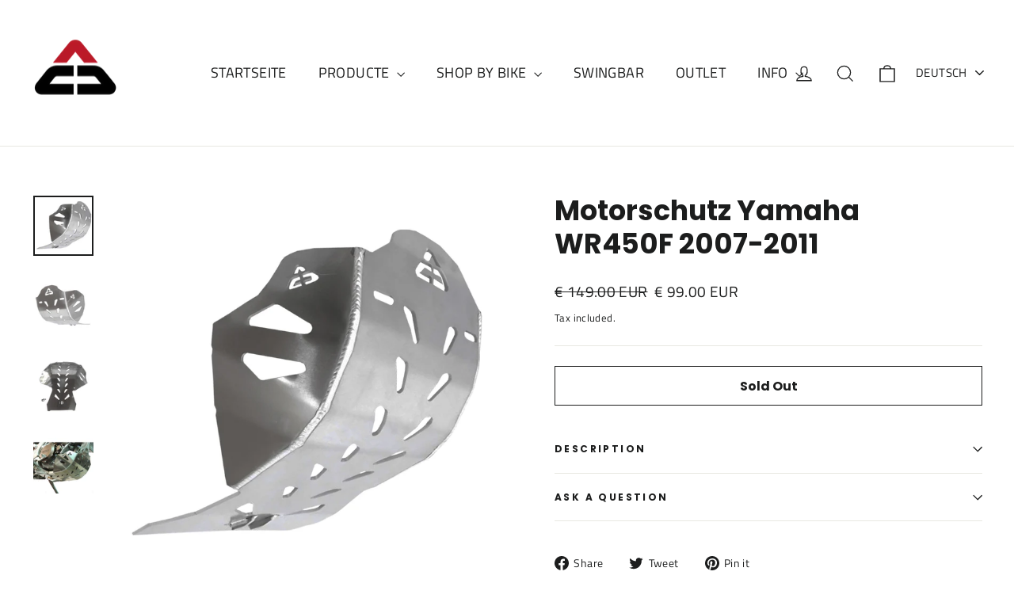

--- FILE ---
content_type: text/html; charset=utf-8
request_url: https://de.acdracing.com/products/skid-plate-yamaha-wr450f-2007-2011
body_size: 33298
content:

<!doctype html>
<html class="no-js" lang="de" dir="{{ settings.text_direction }}">
<head>
  <meta charset="utf-8">
  <meta http-equiv="X-UA-Compatible" content="IE=edge,chrome=1">
  <meta name="viewport" content="width=device-width,initial-scale=1">
  <meta name="theme-color" content="#111111">
  <link rel="canonical" href="https://de.acdracing.com/products/skid-plate-yamaha-wr450f-2007-2011">
  <link rel="preconnect" href="https://cdn.shopify.com" crossorigin>
  <link rel="preconnect" href="https://fonts.shopifycdn.com" crossorigin>
  <link rel="dns-prefetch" href="https://productreviews.shopifycdn.com">
  <link rel="dns-prefetch" href="https://ajax.googleapis.com">
  <link rel="dns-prefetch" href="https://maps.googleapis.com">
  <link rel="dns-prefetch" href="https://maps.gstatic.com"><link rel="shortcut icon" href="//de.acdracing.com/cdn/shop/files/logo_red_32x32.jpg?v=1728898148" type="image/png" /><title>Motorschutz Yamaha WR450F 2007-2011
&ndash; ACD RACING PARTS
</title>
<meta name="description" content="Motorschutz &amp;nbsp; Yamaha WR450F&amp;nbsp; Modelljahre &amp;nbsp;|&amp;nbsp;2007 - 2008 - 2009 - 2010 - 2011  &amp;nbsp; Motorschutz | Unterfahrschutz | Motorschutzplatte  Motorschutzplatte entworfen und hergestellt von ACD Racing Parts. Diese Motorschutzplatte bringt höhe Sicherheit für den Motor mit; sie verhindert Schäden von Stein"><meta property="og:site_name" content="ACD RACING PARTS">
  <meta property="og:url" content="https://www.acdracing.com/products/skid-plate-yamaha-wr450f-2007-2011">
  <meta property="og:title" content="Skid Bash Plate Yamaha WR450F 2007-2008-2009-2010-2011">
  <meta property="og:type" content="product">
  <meta property="og:description" content="Engine guard Yamaha WR450F Model year | 2007 - 2008 - 2009 - 2010 - 2011   Skid Plate | Bashplate | Engine guard  Skid plate designed and manufactured by ACD Racing Parts to perfectly match your motorcycle and dirt bike. This skidplate brings high levels of protection to the engine, preventing damages from stones, shoc"><meta property="og:image" content="http://de.acdracing.com/cdn/shop/products/MTC000205013-MTC000205016_02_86ff1e5b-ea2d-46b4-be29-a1969a5ecf26.jpg?v=1567069311">
    <meta property="og:image:secure_url" content="https://de.acdracing.com/cdn/shop/products/MTC000205013-MTC000205016_02_86ff1e5b-ea2d-46b4-be29-a1969a5ecf26.jpg?v=1567069311">
    <meta property="og:image:width" content="899">
    <meta property="og:image:height" content="899"><meta name="twitter:site" content="@">
  <meta name="twitter:card" content="summary_large_image">
  <meta name="twitter:title" content="Skid Bash Plate Yamaha WR450F 2007-2008-2009-2010-2011">
  <meta name="twitter:description" content="Engine guard Yamaha WR450F Model year | 2007 - 2008 - 2009 - 2010 - 2011   Skid Plate | Bashplate | Engine guard  Skid plate designed and manufactured by ACD Racing Parts to perfectly match your motorcycle and dirt bike. This skidplate brings high levels of protection to the engine, preventing damages from stones, shoc">
<style data-shopify>@font-face {
  font-family: Poppins;
  font-weight: 700;
  font-style: normal;
  font-display: swap;
  src: url("//de.acdracing.com/cdn/fonts/poppins/poppins_n7.56758dcf284489feb014a026f3727f2f20a54626.woff2") format("woff2"),
       url("//de.acdracing.com/cdn/fonts/poppins/poppins_n7.f34f55d9b3d3205d2cd6f64955ff4b36f0cfd8da.woff") format("woff");
}

  @font-face {
  font-family: "Titillium Web";
  font-weight: 400;
  font-style: normal;
  font-display: swap;
  src: url("//de.acdracing.com/cdn/fonts/titillium_web/titilliumweb_n4.dc3610b1c7b7eb152fc1ddefb77e83a0b84386b3.woff2") format("woff2"),
       url("//de.acdracing.com/cdn/fonts/titillium_web/titilliumweb_n4.24dc69d5a89277f2854e112bddfd2c5420fd3973.woff") format("woff");
}


  @font-face {
  font-family: "Titillium Web";
  font-weight: 600;
  font-style: normal;
  font-display: swap;
  src: url("//de.acdracing.com/cdn/fonts/titillium_web/titilliumweb_n6.d0077791273e3522c40566c54d1c1b12128f0e2b.woff2") format("woff2"),
       url("//de.acdracing.com/cdn/fonts/titillium_web/titilliumweb_n6.5874c9b6bc8a2765275c20eb706450753893f521.woff") format("woff");
}

  @font-face {
  font-family: "Titillium Web";
  font-weight: 400;
  font-style: italic;
  font-display: swap;
  src: url("//de.acdracing.com/cdn/fonts/titillium_web/titilliumweb_i4.2e4a288a3b1073a078bbbf883bdf8c1ca2ff0f8f.woff2") format("woff2"),
       url("//de.acdracing.com/cdn/fonts/titillium_web/titilliumweb_i4.98dfcf65bc48d5feb68ff42764400055451c917c.woff") format("woff");
}

  @font-face {
  font-family: "Titillium Web";
  font-weight: 600;
  font-style: italic;
  font-display: swap;
  src: url("//de.acdracing.com/cdn/fonts/titillium_web/titilliumweb_i6.e3753dd74e941188a02848a048c5adb32df9af7e.woff2") format("woff2"),
       url("//de.acdracing.com/cdn/fonts/titillium_web/titilliumweb_i6.c0413b6439775ba7352874d255071d7dab42dce1.woff") format("woff");
}

</style><link href="//de.acdracing.com/cdn/shop/t/15/assets/theme.css?v=105218984406200264081700735619" rel="stylesheet" type="text/css" media="all" />
<style data-shopify>:root {
    --typeHeaderPrimary: Poppins;
    --typeHeaderFallback: sans-serif;
    --typeHeaderSize: 35px;
    --typeHeaderWeight: 700;
    --typeHeaderLineHeight: 1.2;
    --typeHeaderSpacing: 0.0em;

    --typeBasePrimary:"Titillium Web";
    --typeBaseFallback:sans-serif;
    --typeBaseSize: 15px;
    --typeBaseWeight: 400;
    --typeBaseLineHeight: 1.5;
    --typeBaseSpacing: 0.025em;

    --iconWeight: 3px;
    --iconLinecaps: miter;
  }

  
.collection-hero__content:before,
  .hero__image-wrapper:before,
  .hero__media:before {
    background-image: linear-gradient(to bottom, rgba(0, 0, 0, 0.0) 0%, rgba(0, 0, 0, 0.0) 40%, rgba(0, 0, 0, 0.62) 100%);
  }

  .skrim__item-content .skrim__overlay:after {
    background-image: linear-gradient(to bottom, rgba(0, 0, 0, 0.0) 30%, rgba(0, 0, 0, 0.62) 100%);
  }

  .placeholder-content {
    background-image: linear-gradient(100deg, #ffffff 40%, #f7f7f7 63%, #ffffff 79%);
  }</style><script>
    document.documentElement.className = document.documentElement.className.replace('no-js', 'js');

    window.theme = window.theme || {};
    theme.routes = {
      home: "/",
      cart: "/cart.js",
      cartPage: "/cart",
      cartAdd: "/cart/add.js",
      cartChange: "/cart/change.js",
      search: "/search",
      predictiveSearch: "/search/suggest"
    };
    theme.strings = {
      soldOut: "Sold Out",
      unavailable: "Unavailable",
      inStockLabel: "In stock, ready to ship",
      oneStockLabel: "Low stock - [count] item left",
      otherStockLabel: "Low stock - [count] items left",
      willNotShipUntil: "Ready to ship [date]",
      willBeInStockAfter: "Back in stock [date]",
      waitingForStock: "Inventory on the way",
      cartSavings: "You're saving [savings]",
      cartEmpty: "Your cart is currently empty.",
      cartTermsConfirmation: "You must agree with the terms and conditions of sales to check out",
      searchCollections: "Collections",
      searchPages: "Pages",
      searchArticles: "Articles",
      maxQuantity: "You can only have [quantity] of [title] in your cart."
    };
    theme.settings = {
      cartType: "drawer",
      isCustomerTemplate: false,
      moneyFormat: "\u003cspan class=money\u003e€ {{amount}} EUR\u003c\/span\u003e",
      predictiveSearch: true,
      predictiveSearchType: null,
      quickView: true,
      themeName: 'Motion',
      themeVersion: "10.4.0"
    };
  </script>

  <script>window.performance && window.performance.mark && window.performance.mark('shopify.content_for_header.start');</script><meta name="google-site-verification" content="oK7X2clnO0sCRy3iHn-RA8MlENO2yPZVnvxqxdS5M8s">
<meta id="shopify-digital-wallet" name="shopify-digital-wallet" content="/6789791808/digital_wallets/dialog">
<meta name="shopify-checkout-api-token" content="7934704b8e6ac60a8f1ec47f656662fb">
<link rel="alternate" type="application/json+oembed" href="https://www.acdracing.com/products/skid-plate-yamaha-wr450f-2007-2011.oembed">
<script async="async" src="/checkouts/internal/preloads.js?locale=en-ES"></script>
<link rel="preconnect" href="https://shop.app" crossorigin="anonymous">
<script async="async" src="https://shop.app/checkouts/internal/preloads.js?locale=en-ES&shop_id=6789791808" crossorigin="anonymous"></script>
<script id="apple-pay-shop-capabilities" type="application/json">{"shopId":6789791808,"countryCode":"ES","currencyCode":"EUR","merchantCapabilities":["supports3DS"],"merchantId":"gid:\/\/shopify\/Shop\/6789791808","merchantName":"ACD RACING PARTS","requiredBillingContactFields":["postalAddress","email","phone"],"requiredShippingContactFields":["postalAddress","email","phone"],"shippingType":"shipping","supportedNetworks":["visa","maestro","masterCard","amex"],"total":{"type":"pending","label":"ACD RACING PARTS","amount":"1.00"},"shopifyPaymentsEnabled":true,"supportsSubscriptions":true}</script>
<script id="shopify-features" type="application/json">{"accessToken":"7934704b8e6ac60a8f1ec47f656662fb","betas":["rich-media-storefront-analytics"],"domain":"de.acdracing.com","predictiveSearch":true,"shopId":6789791808,"locale":"en"}</script>
<script>var Shopify = Shopify || {};
Shopify.shop = "acd-racing-parts.myshopify.com";
Shopify.locale = "en";
Shopify.currency = {"active":"EUR","rate":"1.0"};
Shopify.country = "ES";
Shopify.theme = {"name":"Motion","id":154267550032,"schema_name":"Motion","schema_version":"10.4.0","theme_store_id":847,"role":"main"};
Shopify.theme.handle = "null";
Shopify.theme.style = {"id":null,"handle":null};
Shopify.cdnHost = "de.acdracing.com/cdn";
Shopify.routes = Shopify.routes || {};
Shopify.routes.root = "/";</script>
<script type="module">!function(o){(o.Shopify=o.Shopify||{}).modules=!0}(window);</script>
<script>!function(o){function n(){var o=[];function n(){o.push(Array.prototype.slice.apply(arguments))}return n.q=o,n}var t=o.Shopify=o.Shopify||{};t.loadFeatures=n(),t.autoloadFeatures=n()}(window);</script>
<script>
  window.ShopifyPay = window.ShopifyPay || {};
  window.ShopifyPay.apiHost = "shop.app\/pay";
  window.ShopifyPay.redirectState = null;
</script>
<script id="shop-js-analytics" type="application/json">{"pageType":"product"}</script>
<script defer="defer" async type="module" src="//de.acdracing.com/cdn/shopifycloud/shop-js/modules/v2/client.init-shop-cart-sync_D0dqhulL.en.esm.js"></script>
<script defer="defer" async type="module" src="//de.acdracing.com/cdn/shopifycloud/shop-js/modules/v2/chunk.common_CpVO7qML.esm.js"></script>
<script type="module">
  await import("//de.acdracing.com/cdn/shopifycloud/shop-js/modules/v2/client.init-shop-cart-sync_D0dqhulL.en.esm.js");
await import("//de.acdracing.com/cdn/shopifycloud/shop-js/modules/v2/chunk.common_CpVO7qML.esm.js");

  window.Shopify.SignInWithShop?.initShopCartSync?.({"fedCMEnabled":true,"windoidEnabled":true});

</script>
<script>
  window.Shopify = window.Shopify || {};
  if (!window.Shopify.featureAssets) window.Shopify.featureAssets = {};
  window.Shopify.featureAssets['shop-js'] = {"shop-cart-sync":["modules/v2/client.shop-cart-sync_D9bwt38V.en.esm.js","modules/v2/chunk.common_CpVO7qML.esm.js"],"init-fed-cm":["modules/v2/client.init-fed-cm_BJ8NPuHe.en.esm.js","modules/v2/chunk.common_CpVO7qML.esm.js"],"init-shop-email-lookup-coordinator":["modules/v2/client.init-shop-email-lookup-coordinator_pVrP2-kG.en.esm.js","modules/v2/chunk.common_CpVO7qML.esm.js"],"shop-cash-offers":["modules/v2/client.shop-cash-offers_CNh7FWN-.en.esm.js","modules/v2/chunk.common_CpVO7qML.esm.js","modules/v2/chunk.modal_DKF6x0Jh.esm.js"],"init-shop-cart-sync":["modules/v2/client.init-shop-cart-sync_D0dqhulL.en.esm.js","modules/v2/chunk.common_CpVO7qML.esm.js"],"init-windoid":["modules/v2/client.init-windoid_DaoAelzT.en.esm.js","modules/v2/chunk.common_CpVO7qML.esm.js"],"shop-toast-manager":["modules/v2/client.shop-toast-manager_1DND8Tac.en.esm.js","modules/v2/chunk.common_CpVO7qML.esm.js"],"pay-button":["modules/v2/client.pay-button_CFeQi1r6.en.esm.js","modules/v2/chunk.common_CpVO7qML.esm.js"],"shop-button":["modules/v2/client.shop-button_Ca94MDdQ.en.esm.js","modules/v2/chunk.common_CpVO7qML.esm.js"],"shop-login-button":["modules/v2/client.shop-login-button_DPYNfp1Z.en.esm.js","modules/v2/chunk.common_CpVO7qML.esm.js","modules/v2/chunk.modal_DKF6x0Jh.esm.js"],"avatar":["modules/v2/client.avatar_BTnouDA3.en.esm.js"],"shop-follow-button":["modules/v2/client.shop-follow-button_BMKh4nJE.en.esm.js","modules/v2/chunk.common_CpVO7qML.esm.js","modules/v2/chunk.modal_DKF6x0Jh.esm.js"],"init-customer-accounts-sign-up":["modules/v2/client.init-customer-accounts-sign-up_CJXi5kRN.en.esm.js","modules/v2/client.shop-login-button_DPYNfp1Z.en.esm.js","modules/v2/chunk.common_CpVO7qML.esm.js","modules/v2/chunk.modal_DKF6x0Jh.esm.js"],"init-shop-for-new-customer-accounts":["modules/v2/client.init-shop-for-new-customer-accounts_BoBxkgWu.en.esm.js","modules/v2/client.shop-login-button_DPYNfp1Z.en.esm.js","modules/v2/chunk.common_CpVO7qML.esm.js","modules/v2/chunk.modal_DKF6x0Jh.esm.js"],"init-customer-accounts":["modules/v2/client.init-customer-accounts_DCuDTzpR.en.esm.js","modules/v2/client.shop-login-button_DPYNfp1Z.en.esm.js","modules/v2/chunk.common_CpVO7qML.esm.js","modules/v2/chunk.modal_DKF6x0Jh.esm.js"],"checkout-modal":["modules/v2/client.checkout-modal_U_3e4VxF.en.esm.js","modules/v2/chunk.common_CpVO7qML.esm.js","modules/v2/chunk.modal_DKF6x0Jh.esm.js"],"lead-capture":["modules/v2/client.lead-capture_DEgn0Z8u.en.esm.js","modules/v2/chunk.common_CpVO7qML.esm.js","modules/v2/chunk.modal_DKF6x0Jh.esm.js"],"shop-login":["modules/v2/client.shop-login_CoM5QKZ_.en.esm.js","modules/v2/chunk.common_CpVO7qML.esm.js","modules/v2/chunk.modal_DKF6x0Jh.esm.js"],"payment-terms":["modules/v2/client.payment-terms_BmrqWn8r.en.esm.js","modules/v2/chunk.common_CpVO7qML.esm.js","modules/v2/chunk.modal_DKF6x0Jh.esm.js"]};
</script>
<script>(function() {
  var isLoaded = false;
  function asyncLoad() {
    if (isLoaded) return;
    isLoaded = true;
    var urls = ["https:\/\/d23dclunsivw3h.cloudfront.net\/redirect-app.js?shop=acd-racing-parts.myshopify.com","https:\/\/swymv3starter-01.azureedge.net\/code\/swym-shopify.js?shop=acd-racing-parts.myshopify.com"];
    for (var i = 0; i < urls.length; i++) {
      var s = document.createElement('script');
      s.type = 'text/javascript';
      s.async = true;
      s.src = urls[i];
      var x = document.getElementsByTagName('script')[0];
      x.parentNode.insertBefore(s, x);
    }
  };
  if(window.attachEvent) {
    window.attachEvent('onload', asyncLoad);
  } else {
    window.addEventListener('load', asyncLoad, false);
  }
})();</script>
<script id="__st">var __st={"a":6789791808,"offset":3600,"reqid":"784b982f-e999-4293-911d-a17c78635dae-1764511149","pageurl":"de.acdracing.com\/products\/skid-plate-yamaha-wr450f-2007-2011","u":"bd5e2263082f","p":"product","rtyp":"product","rid":1717896282176};</script>
<script>window.ShopifyPaypalV4VisibilityTracking = true;</script>
<script id="captcha-bootstrap">!function(){'use strict';const t='contact',e='account',n='new_comment',o=[[t,t],['blogs',n],['comments',n],[t,'customer']],c=[[e,'customer_login'],[e,'guest_login'],[e,'recover_customer_password'],[e,'create_customer']],r=t=>t.map((([t,e])=>`form[action*='/${t}']:not([data-nocaptcha='true']) input[name='form_type'][value='${e}']`)).join(','),a=t=>()=>t?[...document.querySelectorAll(t)].map((t=>t.form)):[];function s(){const t=[...o],e=r(t);return a(e)}const i='password',u='form_key',d=['recaptcha-v3-token','g-recaptcha-response','h-captcha-response',i],f=()=>{try{return window.sessionStorage}catch{return}},m='__shopify_v',_=t=>t.elements[u];function p(t,e,n=!1){try{const o=window.sessionStorage,c=JSON.parse(o.getItem(e)),{data:r}=function(t){const{data:e,action:n}=t;return t[m]||n?{data:e,action:n}:{data:t,action:n}}(c);for(const[e,n]of Object.entries(r))t.elements[e]&&(t.elements[e].value=n);n&&o.removeItem(e)}catch(o){console.error('form repopulation failed',{error:o})}}const l='form_type',E='cptcha';function T(t){t.dataset[E]=!0}const w=window,h=w.document,L='Shopify',v='ce_forms',y='captcha';let A=!1;((t,e)=>{const n=(g='f06e6c50-85a8-45c8-87d0-21a2b65856fe',I='https://cdn.shopify.com/shopifycloud/storefront-forms-hcaptcha/ce_storefront_forms_captcha_hcaptcha.v1.5.2.iife.js',D={infoText:'Protected by hCaptcha',privacyText:'Privacy',termsText:'Terms'},(t,e,n)=>{const o=w[L][v],c=o.bindForm;if(c)return c(t,g,e,D).then(n);var r;o.q.push([[t,g,e,D],n]),r=I,A||(h.body.append(Object.assign(h.createElement('script'),{id:'captcha-provider',async:!0,src:r})),A=!0)});var g,I,D;w[L]=w[L]||{},w[L][v]=w[L][v]||{},w[L][v].q=[],w[L][y]=w[L][y]||{},w[L][y].protect=function(t,e){n(t,void 0,e),T(t)},Object.freeze(w[L][y]),function(t,e,n,w,h,L){const[v,y,A,g]=function(t,e,n){const i=e?o:[],u=t?c:[],d=[...i,...u],f=r(d),m=r(i),_=r(d.filter((([t,e])=>n.includes(e))));return[a(f),a(m),a(_),s()]}(w,h,L),I=t=>{const e=t.target;return e instanceof HTMLFormElement?e:e&&e.form},D=t=>v().includes(t);t.addEventListener('submit',(t=>{const e=I(t);if(!e)return;const n=D(e)&&!e.dataset.hcaptchaBound&&!e.dataset.recaptchaBound,o=_(e),c=g().includes(e)&&(!o||!o.value);(n||c)&&t.preventDefault(),c&&!n&&(function(t){try{if(!f())return;!function(t){const e=f();if(!e)return;const n=_(t);if(!n)return;const o=n.value;o&&e.removeItem(o)}(t);const e=Array.from(Array(32),(()=>Math.random().toString(36)[2])).join('');!function(t,e){_(t)||t.append(Object.assign(document.createElement('input'),{type:'hidden',name:u})),t.elements[u].value=e}(t,e),function(t,e){const n=f();if(!n)return;const o=[...t.querySelectorAll(`input[type='${i}']`)].map((({name:t})=>t)),c=[...d,...o],r={};for(const[a,s]of new FormData(t).entries())c.includes(a)||(r[a]=s);n.setItem(e,JSON.stringify({[m]:1,action:t.action,data:r}))}(t,e)}catch(e){console.error('failed to persist form',e)}}(e),e.submit())}));const S=(t,e)=>{t&&!t.dataset[E]&&(n(t,e.some((e=>e===t))),T(t))};for(const o of['focusin','change'])t.addEventListener(o,(t=>{const e=I(t);D(e)&&S(e,y())}));const B=e.get('form_key'),M=e.get(l),P=B&&M;t.addEventListener('DOMContentLoaded',(()=>{const t=y();if(P)for(const e of t)e.elements[l].value===M&&p(e,B);[...new Set([...A(),...v().filter((t=>'true'===t.dataset.shopifyCaptcha))])].forEach((e=>S(e,t)))}))}(h,new URLSearchParams(w.location.search),n,t,e,['guest_login'])})(!0,!0)}();</script>
<script integrity="sha256-52AcMU7V7pcBOXWImdc/TAGTFKeNjmkeM1Pvks/DTgc=" data-source-attribution="shopify.loadfeatures" defer="defer" src="//de.acdracing.com/cdn/shopifycloud/storefront/assets/storefront/load_feature-81c60534.js" crossorigin="anonymous"></script>
<script crossorigin="anonymous" defer="defer" src="//de.acdracing.com/cdn/shopifycloud/storefront/assets/shopify_pay/storefront-65b4c6d7.js?v=20250812"></script>
<script data-source-attribution="shopify.dynamic_checkout.dynamic.init">var Shopify=Shopify||{};Shopify.PaymentButton=Shopify.PaymentButton||{isStorefrontPortableWallets:!0,init:function(){window.Shopify.PaymentButton.init=function(){};var t=document.createElement("script");t.src="https://de.acdracing.com/cdn/shopifycloud/portable-wallets/latest/portable-wallets.en.js",t.type="module",document.head.appendChild(t)}};
</script>
<script data-source-attribution="shopify.dynamic_checkout.buyer_consent">
  function portableWalletsHideBuyerConsent(e){var t=document.getElementById("shopify-buyer-consent"),n=document.getElementById("shopify-subscription-policy-button");t&&n&&(t.classList.add("hidden"),t.setAttribute("aria-hidden","true"),n.removeEventListener("click",e))}function portableWalletsShowBuyerConsent(e){var t=document.getElementById("shopify-buyer-consent"),n=document.getElementById("shopify-subscription-policy-button");t&&n&&(t.classList.remove("hidden"),t.removeAttribute("aria-hidden"),n.addEventListener("click",e))}window.Shopify?.PaymentButton&&(window.Shopify.PaymentButton.hideBuyerConsent=portableWalletsHideBuyerConsent,window.Shopify.PaymentButton.showBuyerConsent=portableWalletsShowBuyerConsent);
</script>
<script>
  function portableWalletsCleanup(e){e&&e.src&&console.error("Failed to load portable wallets script "+e.src);var t=document.querySelectorAll("shopify-accelerated-checkout .shopify-payment-button__skeleton, shopify-accelerated-checkout-cart .wallet-cart-button__skeleton"),e=document.getElementById("shopify-buyer-consent");for(let e=0;e<t.length;e++)t[e].remove();e&&e.remove()}function portableWalletsNotLoadedAsModule(e){e instanceof ErrorEvent&&"string"==typeof e.message&&e.message.includes("import.meta")&&"string"==typeof e.filename&&e.filename.includes("portable-wallets")&&(window.removeEventListener("error",portableWalletsNotLoadedAsModule),window.Shopify.PaymentButton.failedToLoad=e,"loading"===document.readyState?document.addEventListener("DOMContentLoaded",window.Shopify.PaymentButton.init):window.Shopify.PaymentButton.init())}window.addEventListener("error",portableWalletsNotLoadedAsModule);
</script>

<script type="module" src="https://de.acdracing.com/cdn/shopifycloud/portable-wallets/latest/portable-wallets.en.js" onError="portableWalletsCleanup(this)" crossorigin="anonymous"></script>
<script nomodule>
  document.addEventListener("DOMContentLoaded", portableWalletsCleanup);
</script>

<link id="shopify-accelerated-checkout-styles" rel="stylesheet" media="screen" href="https://de.acdracing.com/cdn/shopifycloud/portable-wallets/latest/accelerated-checkout-backwards-compat.css" crossorigin="anonymous">
<style id="shopify-accelerated-checkout-cart">
        #shopify-buyer-consent {
  margin-top: 1em;
  display: inline-block;
  width: 100%;
}

#shopify-buyer-consent.hidden {
  display: none;
}

#shopify-subscription-policy-button {
  background: none;
  border: none;
  padding: 0;
  text-decoration: underline;
  font-size: inherit;
  cursor: pointer;
}

#shopify-subscription-policy-button::before {
  box-shadow: none;
}

      </style>

<script>window.performance && window.performance.mark && window.performance.mark('shopify.content_for_header.end');</script>

  <script src="//de.acdracing.com/cdn/shop/t/15/assets/vendor-scripts-v14.js" defer="defer"></script><script src="//de.acdracing.com/cdn/shop/t/15/assets/theme.js?v=103605338227844410371699609344" defer="defer"></script>
<link rel="alternate" hreflang="en" href="https://www.acdracing.com/products/skid-plate-yamaha-wr450f-2007-2011" /><link rel="alternate" hreflang="es" href="https://es.acdracing.com/products/skid-plate-yamaha-wr450f-2007-2011" /><link rel="alternate" hreflang="de" href="https://de.acdracing.com/products/skid-plate-yamaha-wr450f-2007-2011" /><link rel="alternate" hreflang="fr" href="https://fr.acdracing.com/products/skid-plate-yamaha-wr450f-2007-2011" />
                      <script src="//de.acdracing.com/cdn/shop/t/15/assets/bss-file-configdata.js?v=19453381437224918031700645122" type="text/javascript"></script> <script src="//de.acdracing.com/cdn/shop/t/15/assets/bss-file-configdata-banner.js?v=151034973688681356691700645120" type="text/javascript"></script> <script src="//de.acdracing.com/cdn/shop/t/15/assets/bss-file-configdata-popup.js?v=173992696638277510541700645121" type="text/javascript"></script><script>
                if (typeof BSS_PL == 'undefined') {
                    var BSS_PL = {};
                }
                var bssPlApiServer = "https://product-labels-pro.bsscommerce.com";
                BSS_PL.customerTags = 'null';
                BSS_PL.customerId = 'null';
                BSS_PL.configData = configDatas;
                BSS_PL.configDataBanner = configDataBanners ? configDataBanners : [];
                BSS_PL.configDataPopup = configDataPopups ? configDataPopups : [];
                BSS_PL.storeId = 20873;
                BSS_PL.currentPlan = "five_usd";
                BSS_PL.storeIdCustomOld = "10678";
                BSS_PL.storeIdOldWIthPriority = "12200";
                BSS_PL.apiServerProduction = "https://product-labels-pro.bsscommerce.com";
                
                BSS_PL.integration = {"laiReview":{"status":0,"config":[]}}
                BSS_PL.settingsData = {}
                </script>
            <style>
.homepage-slideshow .slick-slide .bss_pl_img {
    visibility: hidden !important;
}
</style>
                        <link href="https://monorail-edge.shopifysvc.com" rel="dns-prefetch">
<script>(function(){if ("sendBeacon" in navigator && "performance" in window) {try {var session_token_from_headers = performance.getEntriesByType('navigation')[0].serverTiming.find(x => x.name == '_s').description;} catch {var session_token_from_headers = undefined;}var session_cookie_matches = document.cookie.match(/_shopify_s=([^;]*)/);var session_token_from_cookie = session_cookie_matches && session_cookie_matches.length === 2 ? session_cookie_matches[1] : "";var session_token = session_token_from_headers || session_token_from_cookie || "";function handle_abandonment_event(e) {var entries = performance.getEntries().filter(function(entry) {return /monorail-edge.shopifysvc.com/.test(entry.name);});if (!window.abandonment_tracked && entries.length === 0) {window.abandonment_tracked = true;var currentMs = Date.now();var navigation_start = performance.timing.navigationStart;var payload = {shop_id: 6789791808,url: window.location.href,navigation_start,duration: currentMs - navigation_start,session_token,page_type: "product"};window.navigator.sendBeacon("https://monorail-edge.shopifysvc.com/v1/produce", JSON.stringify({schema_id: "online_store_buyer_site_abandonment/1.1",payload: payload,metadata: {event_created_at_ms: currentMs,event_sent_at_ms: currentMs}}));}}window.addEventListener('pagehide', handle_abandonment_event);}}());</script>
<script id="web-pixels-manager-setup">(function e(e,d,r,n,o){if(void 0===o&&(o={}),!Boolean(null===(a=null===(i=window.Shopify)||void 0===i?void 0:i.analytics)||void 0===a?void 0:a.replayQueue)){var i,a;window.Shopify=window.Shopify||{};var t=window.Shopify;t.analytics=t.analytics||{};var s=t.analytics;s.replayQueue=[],s.publish=function(e,d,r){return s.replayQueue.push([e,d,r]),!0};try{self.performance.mark("wpm:start")}catch(e){}var l=function(){var e={modern:/Edge?\/(1{2}[4-9]|1[2-9]\d|[2-9]\d{2}|\d{4,})\.\d+(\.\d+|)|Firefox\/(1{2}[4-9]|1[2-9]\d|[2-9]\d{2}|\d{4,})\.\d+(\.\d+|)|Chrom(ium|e)\/(9{2}|\d{3,})\.\d+(\.\d+|)|(Maci|X1{2}).+ Version\/(15\.\d+|(1[6-9]|[2-9]\d|\d{3,})\.\d+)([,.]\d+|)( \(\w+\)|)( Mobile\/\w+|) Safari\/|Chrome.+OPR\/(9{2}|\d{3,})\.\d+\.\d+|(CPU[ +]OS|iPhone[ +]OS|CPU[ +]iPhone|CPU IPhone OS|CPU iPad OS)[ +]+(15[._]\d+|(1[6-9]|[2-9]\d|\d{3,})[._]\d+)([._]\d+|)|Android:?[ /-](13[3-9]|1[4-9]\d|[2-9]\d{2}|\d{4,})(\.\d+|)(\.\d+|)|Android.+Firefox\/(13[5-9]|1[4-9]\d|[2-9]\d{2}|\d{4,})\.\d+(\.\d+|)|Android.+Chrom(ium|e)\/(13[3-9]|1[4-9]\d|[2-9]\d{2}|\d{4,})\.\d+(\.\d+|)|SamsungBrowser\/([2-9]\d|\d{3,})\.\d+/,legacy:/Edge?\/(1[6-9]|[2-9]\d|\d{3,})\.\d+(\.\d+|)|Firefox\/(5[4-9]|[6-9]\d|\d{3,})\.\d+(\.\d+|)|Chrom(ium|e)\/(5[1-9]|[6-9]\d|\d{3,})\.\d+(\.\d+|)([\d.]+$|.*Safari\/(?![\d.]+ Edge\/[\d.]+$))|(Maci|X1{2}).+ Version\/(10\.\d+|(1[1-9]|[2-9]\d|\d{3,})\.\d+)([,.]\d+|)( \(\w+\)|)( Mobile\/\w+|) Safari\/|Chrome.+OPR\/(3[89]|[4-9]\d|\d{3,})\.\d+\.\d+|(CPU[ +]OS|iPhone[ +]OS|CPU[ +]iPhone|CPU IPhone OS|CPU iPad OS)[ +]+(10[._]\d+|(1[1-9]|[2-9]\d|\d{3,})[._]\d+)([._]\d+|)|Android:?[ /-](13[3-9]|1[4-9]\d|[2-9]\d{2}|\d{4,})(\.\d+|)(\.\d+|)|Mobile Safari.+OPR\/([89]\d|\d{3,})\.\d+\.\d+|Android.+Firefox\/(13[5-9]|1[4-9]\d|[2-9]\d{2}|\d{4,})\.\d+(\.\d+|)|Android.+Chrom(ium|e)\/(13[3-9]|1[4-9]\d|[2-9]\d{2}|\d{4,})\.\d+(\.\d+|)|Android.+(UC? ?Browser|UCWEB|U3)[ /]?(15\.([5-9]|\d{2,})|(1[6-9]|[2-9]\d|\d{3,})\.\d+)\.\d+|SamsungBrowser\/(5\.\d+|([6-9]|\d{2,})\.\d+)|Android.+MQ{2}Browser\/(14(\.(9|\d{2,})|)|(1[5-9]|[2-9]\d|\d{3,})(\.\d+|))(\.\d+|)|K[Aa][Ii]OS\/(3\.\d+|([4-9]|\d{2,})\.\d+)(\.\d+|)/},d=e.modern,r=e.legacy,n=navigator.userAgent;return n.match(d)?"modern":n.match(r)?"legacy":"unknown"}(),u="modern"===l?"modern":"legacy",c=(null!=n?n:{modern:"",legacy:""})[u],f=function(e){return[e.baseUrl,"/wpm","/b",e.hashVersion,"modern"===e.buildTarget?"m":"l",".js"].join("")}({baseUrl:d,hashVersion:r,buildTarget:u}),m=function(e){var d=e.version,r=e.bundleTarget,n=e.surface,o=e.pageUrl,i=e.monorailEndpoint;return{emit:function(e){var a=e.status,t=e.errorMsg,s=(new Date).getTime(),l=JSON.stringify({metadata:{event_sent_at_ms:s},events:[{schema_id:"web_pixels_manager_load/3.1",payload:{version:d,bundle_target:r,page_url:o,status:a,surface:n,error_msg:t},metadata:{event_created_at_ms:s}}]});if(!i)return console&&console.warn&&console.warn("[Web Pixels Manager] No Monorail endpoint provided, skipping logging."),!1;try{return self.navigator.sendBeacon.bind(self.navigator)(i,l)}catch(e){}var u=new XMLHttpRequest;try{return u.open("POST",i,!0),u.setRequestHeader("Content-Type","text/plain"),u.send(l),!0}catch(e){return console&&console.warn&&console.warn("[Web Pixels Manager] Got an unhandled error while logging to Monorail."),!1}}}}({version:r,bundleTarget:l,surface:e.surface,pageUrl:self.location.href,monorailEndpoint:e.monorailEndpoint});try{o.browserTarget=l,function(e){var d=e.src,r=e.async,n=void 0===r||r,o=e.onload,i=e.onerror,a=e.sri,t=e.scriptDataAttributes,s=void 0===t?{}:t,l=document.createElement("script"),u=document.querySelector("head"),c=document.querySelector("body");if(l.async=n,l.src=d,a&&(l.integrity=a,l.crossOrigin="anonymous"),s)for(var f in s)if(Object.prototype.hasOwnProperty.call(s,f))try{l.dataset[f]=s[f]}catch(e){}if(o&&l.addEventListener("load",o),i&&l.addEventListener("error",i),u)u.appendChild(l);else{if(!c)throw new Error("Did not find a head or body element to append the script");c.appendChild(l)}}({src:f,async:!0,onload:function(){if(!function(){var e,d;return Boolean(null===(d=null===(e=window.Shopify)||void 0===e?void 0:e.analytics)||void 0===d?void 0:d.initialized)}()){var d=window.webPixelsManager.init(e)||void 0;if(d){var r=window.Shopify.analytics;r.replayQueue.forEach((function(e){var r=e[0],n=e[1],o=e[2];d.publishCustomEvent(r,n,o)})),r.replayQueue=[],r.publish=d.publishCustomEvent,r.visitor=d.visitor,r.initialized=!0}}},onerror:function(){return m.emit({status:"failed",errorMsg:"".concat(f," has failed to load")})},sri:function(e){var d=/^sha384-[A-Za-z0-9+/=]+$/;return"string"==typeof e&&d.test(e)}(c)?c:"",scriptDataAttributes:o}),m.emit({status:"loading"})}catch(e){m.emit({status:"failed",errorMsg:(null==e?void 0:e.message)||"Unknown error"})}}})({shopId: 6789791808,storefrontBaseUrl: "https://www.acdracing.com",extensionsBaseUrl: "https://extensions.shopifycdn.com/cdn/shopifycloud/web-pixels-manager",monorailEndpoint: "https://monorail-edge.shopifysvc.com/unstable/produce_batch",surface: "storefront-renderer",enabledBetaFlags: ["2dca8a86"],webPixelsConfigList: [{"id":"757989712","configuration":"{\"config\":\"{\\\"pixel_id\\\":\\\"G-1ZW8KE6PB0\\\",\\\"target_country\\\":\\\"ES\\\",\\\"gtag_events\\\":[{\\\"type\\\":\\\"search\\\",\\\"action_label\\\":\\\"G-1ZW8KE6PB0\\\"},{\\\"type\\\":\\\"begin_checkout\\\",\\\"action_label\\\":\\\"G-1ZW8KE6PB0\\\"},{\\\"type\\\":\\\"view_item\\\",\\\"action_label\\\":[\\\"G-1ZW8KE6PB0\\\",\\\"MC-STENG9F7PG\\\"]},{\\\"type\\\":\\\"purchase\\\",\\\"action_label\\\":[\\\"G-1ZW8KE6PB0\\\",\\\"MC-STENG9F7PG\\\"]},{\\\"type\\\":\\\"page_view\\\",\\\"action_label\\\":[\\\"G-1ZW8KE6PB0\\\",\\\"MC-STENG9F7PG\\\"]},{\\\"type\\\":\\\"add_payment_info\\\",\\\"action_label\\\":\\\"G-1ZW8KE6PB0\\\"},{\\\"type\\\":\\\"add_to_cart\\\",\\\"action_label\\\":\\\"G-1ZW8KE6PB0\\\"}],\\\"enable_monitoring_mode\\\":false}\"}","eventPayloadVersion":"v1","runtimeContext":"OPEN","scriptVersion":"b2a88bafab3e21179ed38636efcd8a93","type":"APP","apiClientId":1780363,"privacyPurposes":[],"dataSharingAdjustments":{"protectedCustomerApprovalScopes":["read_customer_address","read_customer_email","read_customer_name","read_customer_personal_data","read_customer_phone"]}},{"id":"322502992","configuration":"{\"pixel_id\":\"1772959092840472\",\"pixel_type\":\"facebook_pixel\",\"metaapp_system_user_token\":\"-\"}","eventPayloadVersion":"v1","runtimeContext":"OPEN","scriptVersion":"ca16bc87fe92b6042fbaa3acc2fbdaa6","type":"APP","apiClientId":2329312,"privacyPurposes":["ANALYTICS","MARKETING","SALE_OF_DATA"],"dataSharingAdjustments":{"protectedCustomerApprovalScopes":["read_customer_address","read_customer_email","read_customer_name","read_customer_personal_data","read_customer_phone"]}},{"id":"shopify-app-pixel","configuration":"{}","eventPayloadVersion":"v1","runtimeContext":"STRICT","scriptVersion":"0450","apiClientId":"shopify-pixel","type":"APP","privacyPurposes":["ANALYTICS","MARKETING"]},{"id":"shopify-custom-pixel","eventPayloadVersion":"v1","runtimeContext":"LAX","scriptVersion":"0450","apiClientId":"shopify-pixel","type":"CUSTOM","privacyPurposes":["ANALYTICS","MARKETING"]}],isMerchantRequest: false,initData: {"shop":{"name":"ACD RACING PARTS","paymentSettings":{"currencyCode":"EUR"},"myshopifyDomain":"acd-racing-parts.myshopify.com","countryCode":"ES","storefrontUrl":"https:\/\/www.acdracing.com"},"customer":null,"cart":null,"checkout":null,"productVariants":[{"price":{"amount":99.0,"currencyCode":"EUR"},"product":{"title":"Skid Bash Plate Yamaha WR450F 2007-2008-2009-2010-2011","vendor":"ACD RACING PARTS","id":"1717896282176","untranslatedTitle":"Skid Bash Plate Yamaha WR450F 2007-2008-2009-2010-2011","url":"\/products\/skid-plate-yamaha-wr450f-2007-2011","type":"Skid plates off-road"},"id":"16724741455936","image":{"src":"\/\/de.acdracing.com\/cdn\/shop\/products\/MTC000205013-MTC000205016_02_86ff1e5b-ea2d-46b4-be29-a1969a5ecf26.jpg?v=1567069311"},"sku":"MTC000205013","title":"Default Title","untranslatedTitle":"Default Title"}],"purchasingCompany":null},},"https://de.acdracing.com/cdn","ae1676cfwd2530674p4253c800m34e853cb",{"modern":"","legacy":""},{"shopId":"6789791808","storefrontBaseUrl":"https:\/\/www.acdracing.com","extensionBaseUrl":"https:\/\/extensions.shopifycdn.com\/cdn\/shopifycloud\/web-pixels-manager","surface":"storefront-renderer","enabledBetaFlags":"[\"2dca8a86\"]","isMerchantRequest":"false","hashVersion":"ae1676cfwd2530674p4253c800m34e853cb","publish":"custom","events":"[[\"page_viewed\",{}],[\"product_viewed\",{\"productVariant\":{\"price\":{\"amount\":99.0,\"currencyCode\":\"EUR\"},\"product\":{\"title\":\"Skid Bash Plate Yamaha WR450F 2007-2008-2009-2010-2011\",\"vendor\":\"ACD RACING PARTS\",\"id\":\"1717896282176\",\"untranslatedTitle\":\"Skid Bash Plate Yamaha WR450F 2007-2008-2009-2010-2011\",\"url\":\"\/products\/skid-plate-yamaha-wr450f-2007-2011\",\"type\":\"Skid plates off-road\"},\"id\":\"16724741455936\",\"image\":{\"src\":\"\/\/de.acdracing.com\/cdn\/shop\/products\/MTC000205013-MTC000205016_02_86ff1e5b-ea2d-46b4-be29-a1969a5ecf26.jpg?v=1567069311\"},\"sku\":\"MTC000205013\",\"title\":\"Default Title\",\"untranslatedTitle\":\"Default Title\"}}]]"});</script><script>
  window.ShopifyAnalytics = window.ShopifyAnalytics || {};
  window.ShopifyAnalytics.meta = window.ShopifyAnalytics.meta || {};
  window.ShopifyAnalytics.meta.currency = 'EUR';
  var meta = {"product":{"id":1717896282176,"gid":"gid:\/\/shopify\/Product\/1717896282176","vendor":"ACD RACING PARTS","type":"Skid plates off-road","variants":[{"id":16724741455936,"price":9900,"name":"Skid Bash Plate Yamaha WR450F 2007-2008-2009-2010-2011","public_title":null,"sku":"MTC000205013"}],"remote":false},"page":{"pageType":"product","resourceType":"product","resourceId":1717896282176}};
  for (var attr in meta) {
    window.ShopifyAnalytics.meta[attr] = meta[attr];
  }
</script>
<script class="analytics">
  (function () {
    var customDocumentWrite = function(content) {
      var jquery = null;

      if (window.jQuery) {
        jquery = window.jQuery;
      } else if (window.Checkout && window.Checkout.$) {
        jquery = window.Checkout.$;
      }

      if (jquery) {
        jquery('body').append(content);
      }
    };

    var hasLoggedConversion = function(token) {
      if (token) {
        return document.cookie.indexOf('loggedConversion=' + token) !== -1;
      }
      return false;
    }

    var setCookieIfConversion = function(token) {
      if (token) {
        var twoMonthsFromNow = new Date(Date.now());
        twoMonthsFromNow.setMonth(twoMonthsFromNow.getMonth() + 2);

        document.cookie = 'loggedConversion=' + token + '; expires=' + twoMonthsFromNow;
      }
    }

    var trekkie = window.ShopifyAnalytics.lib = window.trekkie = window.trekkie || [];
    if (trekkie.integrations) {
      return;
    }
    trekkie.methods = [
      'identify',
      'page',
      'ready',
      'track',
      'trackForm',
      'trackLink'
    ];
    trekkie.factory = function(method) {
      return function() {
        var args = Array.prototype.slice.call(arguments);
        args.unshift(method);
        trekkie.push(args);
        return trekkie;
      };
    };
    for (var i = 0; i < trekkie.methods.length; i++) {
      var key = trekkie.methods[i];
      trekkie[key] = trekkie.factory(key);
    }
    trekkie.load = function(config) {
      trekkie.config = config || {};
      trekkie.config.initialDocumentCookie = document.cookie;
      var first = document.getElementsByTagName('script')[0];
      var script = document.createElement('script');
      script.type = 'text/javascript';
      script.onerror = function(e) {
        var scriptFallback = document.createElement('script');
        scriptFallback.type = 'text/javascript';
        scriptFallback.onerror = function(error) {
                var Monorail = {
      produce: function produce(monorailDomain, schemaId, payload) {
        var currentMs = new Date().getTime();
        var event = {
          schema_id: schemaId,
          payload: payload,
          metadata: {
            event_created_at_ms: currentMs,
            event_sent_at_ms: currentMs
          }
        };
        return Monorail.sendRequest("https://" + monorailDomain + "/v1/produce", JSON.stringify(event));
      },
      sendRequest: function sendRequest(endpointUrl, payload) {
        // Try the sendBeacon API
        if (window && window.navigator && typeof window.navigator.sendBeacon === 'function' && typeof window.Blob === 'function' && !Monorail.isIos12()) {
          var blobData = new window.Blob([payload], {
            type: 'text/plain'
          });

          if (window.navigator.sendBeacon(endpointUrl, blobData)) {
            return true;
          } // sendBeacon was not successful

        } // XHR beacon

        var xhr = new XMLHttpRequest();

        try {
          xhr.open('POST', endpointUrl);
          xhr.setRequestHeader('Content-Type', 'text/plain');
          xhr.send(payload);
        } catch (e) {
          console.log(e);
        }

        return false;
      },
      isIos12: function isIos12() {
        return window.navigator.userAgent.lastIndexOf('iPhone; CPU iPhone OS 12_') !== -1 || window.navigator.userAgent.lastIndexOf('iPad; CPU OS 12_') !== -1;
      }
    };
    Monorail.produce('monorail-edge.shopifysvc.com',
      'trekkie_storefront_load_errors/1.1',
      {shop_id: 6789791808,
      theme_id: 154267550032,
      app_name: "storefront",
      context_url: window.location.href,
      source_url: "//de.acdracing.com/cdn/s/trekkie.storefront.3c703df509f0f96f3237c9daa54e2777acf1a1dd.min.js"});

        };
        scriptFallback.async = true;
        scriptFallback.src = '//de.acdracing.com/cdn/s/trekkie.storefront.3c703df509f0f96f3237c9daa54e2777acf1a1dd.min.js';
        first.parentNode.insertBefore(scriptFallback, first);
      };
      script.async = true;
      script.src = '//de.acdracing.com/cdn/s/trekkie.storefront.3c703df509f0f96f3237c9daa54e2777acf1a1dd.min.js';
      first.parentNode.insertBefore(script, first);
    };
    trekkie.load(
      {"Trekkie":{"appName":"storefront","development":false,"defaultAttributes":{"shopId":6789791808,"isMerchantRequest":null,"themeId":154267550032,"themeCityHash":"2646254769434552351","contentLanguage":"en","currency":"EUR","eventMetadataId":"9042d379-39a9-4e38-97e3-f9bce417d1e7"},"isServerSideCookieWritingEnabled":true,"monorailRegion":"shop_domain","enabledBetaFlags":["f0df213a"]},"Session Attribution":{},"S2S":{"facebookCapiEnabled":true,"source":"trekkie-storefront-renderer","apiClientId":580111}}
    );

    var loaded = false;
    trekkie.ready(function() {
      if (loaded) return;
      loaded = true;

      window.ShopifyAnalytics.lib = window.trekkie;

      var originalDocumentWrite = document.write;
      document.write = customDocumentWrite;
      try { window.ShopifyAnalytics.merchantGoogleAnalytics.call(this); } catch(error) {};
      document.write = originalDocumentWrite;

      window.ShopifyAnalytics.lib.page(null,{"pageType":"product","resourceType":"product","resourceId":1717896282176,"shopifyEmitted":true});

      var match = window.location.pathname.match(/checkouts\/(.+)\/(thank_you|post_purchase)/)
      var token = match? match[1]: undefined;
      if (!hasLoggedConversion(token)) {
        setCookieIfConversion(token);
        window.ShopifyAnalytics.lib.track("Viewed Product",{"currency":"EUR","variantId":16724741455936,"productId":1717896282176,"productGid":"gid:\/\/shopify\/Product\/1717896282176","name":"Skid Bash Plate Yamaha WR450F 2007-2008-2009-2010-2011","price":"99.00","sku":"MTC000205013","brand":"ACD RACING PARTS","variant":null,"category":"Skid plates off-road","nonInteraction":true,"remote":false},undefined,undefined,{"shopifyEmitted":true});
      window.ShopifyAnalytics.lib.track("monorail:\/\/trekkie_storefront_viewed_product\/1.1",{"currency":"EUR","variantId":16724741455936,"productId":1717896282176,"productGid":"gid:\/\/shopify\/Product\/1717896282176","name":"Skid Bash Plate Yamaha WR450F 2007-2008-2009-2010-2011","price":"99.00","sku":"MTC000205013","brand":"ACD RACING PARTS","variant":null,"category":"Skid plates off-road","nonInteraction":true,"remote":false,"referer":"https:\/\/de.acdracing.com\/products\/skid-plate-yamaha-wr450f-2007-2011"});
      }
    });


        var eventsListenerScript = document.createElement('script');
        eventsListenerScript.async = true;
        eventsListenerScript.src = "//de.acdracing.com/cdn/shopifycloud/storefront/assets/shop_events_listener-3da45d37.js";
        document.getElementsByTagName('head')[0].appendChild(eventsListenerScript);

})();</script>
  <script>
  if (!window.ga || (window.ga && typeof window.ga !== 'function')) {
    window.ga = function ga() {
      (window.ga.q = window.ga.q || []).push(arguments);
      if (window.Shopify && window.Shopify.analytics && typeof window.Shopify.analytics.publish === 'function') {
        window.Shopify.analytics.publish("ga_stub_called", {}, {sendTo: "google_osp_migration"});
      }
      console.error("Shopify's Google Analytics stub called with:", Array.from(arguments), "\nSee https://help.shopify.com/manual/promoting-marketing/pixels/pixel-migration#google for more information.");
    };
    if (window.Shopify && window.Shopify.analytics && typeof window.Shopify.analytics.publish === 'function') {
      window.Shopify.analytics.publish("ga_stub_initialized", {}, {sendTo: "google_osp_migration"});
    }
  }
</script>
<script
  defer
  src="https://de.acdracing.com/cdn/shopifycloud/perf-kit/shopify-perf-kit-2.1.2.min.js"
  data-application="storefront-renderer"
  data-shop-id="6789791808"
  data-render-region="gcp-us-east1"
  data-page-type="product"
  data-theme-instance-id="154267550032"
  data-theme-name="Motion"
  data-theme-version="10.4.0"
  data-monorail-region="shop_domain"
  data-resource-timing-sampling-rate="10"
  data-shs="true"
  data-shs-beacon="true"
  data-shs-export-with-fetch="true"
  data-shs-logs-sample-rate="1"
></script>
</head>
                 

<body class="template-product" data-transitions="true" data-type_header_capitalize="false" data-type_base_accent_transform="true" data-type_header_accent_transform="true" data-animate_sections="true" data-animate_underlines="true" data-animate_buttons="true" data-animate_images="true" data-animate_page_transition_style="page-slow-fade" data-type_header_text_alignment="true" data-animate_images_style="zoom-fade">

  
    <script type="text/javascript">window.setTimeout(function() { document.body.className += " loaded"; }, 25);</script>
  

  <a class="in-page-link visually-hidden skip-link" href="#MainContent">Skip to content</a>

  <div id="PageContainer" class="page-container">
    <div class="transition-body"><!-- BEGIN sections: header-group -->
<div id="shopify-section-sections--19928730927440__header" class="shopify-section shopify-section-group-header-group"><div id="NavDrawer" class="drawer drawer--right">
  <div class="drawer__contents">
    <div class="drawer__fixed-header">
      <div class="drawer__header appear-animation appear-delay-2">
        <div class="drawer__title"></div>
        <div class="drawer__close">
          <button type="button" class="drawer__close-button js-drawer-close">
            <svg aria-hidden="true" focusable="false" role="presentation" class="icon icon-close" viewBox="0 0 64 64"><title>icon-X</title><path d="m19 17.61 27.12 27.13m0-27.12L19 44.74"/></svg>
            <span class="icon__fallback-text">Close menu</span>
          </button>
        </div>
      </div>
    </div>
    <div class="drawer__scrollable">
      <ul class="mobile-nav" role="navigation" aria-label="Primary"><li class="mobile-nav__item appear-animation appear-delay-3"><a href="/" class="mobile-nav__link">STARTSEITE</a></li><li class="mobile-nav__item appear-animation appear-delay-4"><div class="mobile-nav__has-sublist"><a href="/collections/all" class="mobile-nav__link" id="Label-collections-all2">
                    PRODUCTS
                  </a>
                  <div class="mobile-nav__toggle">
                    <button type="button" class="collapsible-trigger collapsible--auto-height" aria-controls="Linklist-collections-all2" aria-labelledby="Label-collections-all2"><span class="collapsible-trigger__icon collapsible-trigger__icon--open" role="presentation">
  <svg aria-hidden="true" focusable="false" role="presentation" class="icon icon--wide icon-chevron-down" viewBox="0 0 28 16"><path d="m1.57 1.59 12.76 12.77L27.1 1.59" stroke-width="2" stroke="#000" fill="none"/></svg>
</span>
</button>
                  </div></div><div id="Linklist-collections-all2" class="mobile-nav__sublist collapsible-content collapsible-content--all">
                <div class="collapsible-content__inner">
                  <ul class="mobile-nav__sublist"><li class="mobile-nav__item">
                        <div class="mobile-nav__child-item"><a href="/collections/skid-plates" class="mobile-nav__link" id="Sublabel-collections-skid-plates1">
                              Skid Plates
                            </a></div></li><li class="mobile-nav__item">
                        <div class="mobile-nav__child-item"><a href="/collections/sprockets" class="mobile-nav__link" id="Sublabel-collections-sprockets2">
                              Rear Sprockets
                            </a></div></li><li class="mobile-nav__item">
                        <div class="mobile-nav__child-item"><a href="/collections/central-stand" class="mobile-nav__link" id="Sublabel-collections-central-stand3">
                              Central Stand
                            </a></div></li><li class="mobile-nav__item">
                        <div class="mobile-nav__child-item"><a href="/collections/rear-rack" class="mobile-nav__link" id="Sublabel-collections-rear-rack4">
                              Rear Rack
                            </a></div></li><li class="mobile-nav__item">
                        <div class="mobile-nav__child-item"><a href="/collections/radiator-guards" class="mobile-nav__link" id="Sublabel-collections-radiator-guards5">
                              Radiator Guards
                            </a></div></li><li class="mobile-nav__item">
                        <div class="mobile-nav__child-item"><a href="/collections/accessories" class="mobile-nav__link" id="Sublabel-collections-accessories6">
                              Exhaust Shield
                            </a></div></li><li class="mobile-nav__item">
                        <div class="mobile-nav__child-item"><a href="/collections/foot-pegs" class="mobile-nav__link" id="Sublabel-collections-foot-pegs7">
                              Foot Pegs
                            </a></div></li></ul></div>
              </div></li><li class="mobile-nav__item appear-animation appear-delay-5"><div class="mobile-nav__has-sublist"><a href="/collections/all" class="mobile-nav__link" id="Label-collections-all3">
                    SHOP BY BIKE
                  </a>
                  <div class="mobile-nav__toggle">
                    <button type="button" class="collapsible-trigger collapsible--auto-height" aria-controls="Linklist-collections-all3" aria-labelledby="Label-collections-all3"><span class="collapsible-trigger__icon collapsible-trigger__icon--open" role="presentation">
  <svg aria-hidden="true" focusable="false" role="presentation" class="icon icon--wide icon-chevron-down" viewBox="0 0 28 16"><path d="m1.57 1.59 12.76 12.77L27.1 1.59" stroke-width="2" stroke="#000" fill="none"/></svg>
</span>
</button>
                  </div></div><div id="Linklist-collections-all3" class="mobile-nav__sublist collapsible-content collapsible-content--all">
                <div class="collapsible-content__inner">
                  <ul class="mobile-nav__sublist"><li class="mobile-nav__item">
                        <div class="mobile-nav__child-item"><a href="/collections/yamaha" class="mobile-nav__link" id="Sublabel-collections-yamaha1">
                              YAMAHA
                            </a><button type="button" class="collapsible-trigger" aria-controls="Sublinklist-collections-all3-collections-yamaha1" aria-labelledby="Sublabel-collections-yamaha1"><span class="collapsible-trigger__icon collapsible-trigger__icon--open collapsible-trigger__icon--circle" role="presentation">
  <svg aria-hidden="true" focusable="false" role="presentation" class="icon icon-plus" viewBox="0 0 20 20"><path fill="#444" d="M17.409 8.929h-6.695V2.258c0-.566-.506-1.029-1.071-1.029s-1.071.463-1.071 1.029v6.671H1.967C1.401 8.929.938 9.435.938 10s.463 1.071 1.029 1.071h6.605V17.7c0 .566.506 1.029 1.071 1.029s1.071-.463 1.071-1.029v-6.629h6.695c.566 0 1.029-.506 1.029-1.071s-.463-1.071-1.029-1.071z"/></svg>
  <svg aria-hidden="true" focusable="false" role="presentation" class="icon icon-minus" viewBox="0 0 20 20"><path fill="#444" d="M17.543 11.029H2.1A1.032 1.032 0 0 1 1.071 10c0-.566.463-1.029 1.029-1.029h15.443c.566 0 1.029.463 1.029 1.029 0 .566-.463 1.029-1.029 1.029z"/></svg>
</span>
</button></div><div id="Sublinklist-collections-all3-collections-yamaha1" class="mobile-nav__sublist collapsible-content collapsible-content--all" aria-labelledby="Sublabel-collections-yamaha1">
                            <div class="collapsible-content__inner">
                              <ul class="mobile-nav__grandchildlist"><li class="mobile-nav__item">
                                    <a href="/collections/tenere-700" class="mobile-nav__link">
                                      TENERE 700 
                                    </a>
                                  </li><li class="mobile-nav__item">
                                    <a href="/collections/super-tenere-xt1200z" class="mobile-nav__link">
                                      SUPER TENERE XT1200Z
                                    </a>
                                  </li><li class="mobile-nav__item">
                                    <a href="/collections/yamaha-xt660r" class="mobile-nav__link">
                                      XT660R
                                    </a>
                                  </li><li class="mobile-nav__item">
                                    <a href="/collections/yz250f" class="mobile-nav__link">
                                      YZ250F
                                    </a>
                                  </li><li class="mobile-nav__item">
                                    <a href="/collections/wr450f" class="mobile-nav__link">
                                      WR450F
                                    </a>
                                  </li><li class="mobile-nav__item">
                                    <a href="/collections/wr250f" class="mobile-nav__link">
                                      WR250F
                                    </a>
                                  </li></ul>
                            </div>
                          </div></li><li class="mobile-nav__item">
                        <div class="mobile-nav__child-item"><a href="/collections/honda" class="mobile-nav__link" id="Sublabel-collections-honda2">
                              HONDA
                            </a><button type="button" class="collapsible-trigger" aria-controls="Sublinklist-collections-all3-collections-honda2" aria-labelledby="Sublabel-collections-honda2"><span class="collapsible-trigger__icon collapsible-trigger__icon--open collapsible-trigger__icon--circle" role="presentation">
  <svg aria-hidden="true" focusable="false" role="presentation" class="icon icon-plus" viewBox="0 0 20 20"><path fill="#444" d="M17.409 8.929h-6.695V2.258c0-.566-.506-1.029-1.071-1.029s-1.071.463-1.071 1.029v6.671H1.967C1.401 8.929.938 9.435.938 10s.463 1.071 1.029 1.071h6.605V17.7c0 .566.506 1.029 1.071 1.029s1.071-.463 1.071-1.029v-6.629h6.695c.566 0 1.029-.506 1.029-1.071s-.463-1.071-1.029-1.071z"/></svg>
  <svg aria-hidden="true" focusable="false" role="presentation" class="icon icon-minus" viewBox="0 0 20 20"><path fill="#444" d="M17.543 11.029H2.1A1.032 1.032 0 0 1 1.071 10c0-.566.463-1.029 1.029-1.029h15.443c.566 0 1.029.463 1.029 1.029 0 .566-.463 1.029-1.029 1.029z"/></svg>
</span>
</button></div><div id="Sublinklist-collections-all3-collections-honda2" class="mobile-nav__sublist collapsible-content collapsible-content--all" aria-labelledby="Sublabel-collections-honda2">
                            <div class="collapsible-content__inner">
                              <ul class="mobile-nav__grandchildlist"><li class="mobile-nav__item">
                                    <a href="/products/skid-plate-honda-transalp-750-2022-2024" class="mobile-nav__link">
                                      TRANSALP 750
                                    </a>
                                  </li><li class="mobile-nav__item">
                                    <a href="/collections/africa-twin-1100" class="mobile-nav__link">
                                      AFRICA TWIN CRF1100L
                                    </a>
                                  </li><li class="mobile-nav__item">
                                    <a href="/collections/africa-twin-1000" class="mobile-nav__link">
                                      AFRICA TWIN CRF1000L
                                    </a>
                                  </li><li class="mobile-nav__item">
                                    <a href="/collections/crf450" class="mobile-nav__link">
                                      CRF450
                                    </a>
                                  </li><li class="mobile-nav__item">
                                    <a href="/collections/crf250" class="mobile-nav__link">
                                      CRF250
                                    </a>
                                  </li></ul>
                            </div>
                          </div></li><li class="mobile-nav__item">
                        <div class="mobile-nav__child-item"><a href="/collections/ktm" class="mobile-nav__link" id="Sublabel-collections-ktm3">
                              KTM
                            </a><button type="button" class="collapsible-trigger" aria-controls="Sublinklist-collections-all3-collections-ktm3" aria-labelledby="Sublabel-collections-ktm3"><span class="collapsible-trigger__icon collapsible-trigger__icon--open collapsible-trigger__icon--circle" role="presentation">
  <svg aria-hidden="true" focusable="false" role="presentation" class="icon icon-plus" viewBox="0 0 20 20"><path fill="#444" d="M17.409 8.929h-6.695V2.258c0-.566-.506-1.029-1.071-1.029s-1.071.463-1.071 1.029v6.671H1.967C1.401 8.929.938 9.435.938 10s.463 1.071 1.029 1.071h6.605V17.7c0 .566.506 1.029 1.071 1.029s1.071-.463 1.071-1.029v-6.629h6.695c.566 0 1.029-.506 1.029-1.071s-.463-1.071-1.029-1.071z"/></svg>
  <svg aria-hidden="true" focusable="false" role="presentation" class="icon icon-minus" viewBox="0 0 20 20"><path fill="#444" d="M17.543 11.029H2.1A1.032 1.032 0 0 1 1.071 10c0-.566.463-1.029 1.029-1.029h15.443c.566 0 1.029.463 1.029 1.029 0 .566-.463 1.029-1.029 1.029z"/></svg>
</span>
</button></div><div id="Sublinklist-collections-all3-collections-ktm3" class="mobile-nav__sublist collapsible-content collapsible-content--all" aria-labelledby="Sublabel-collections-ktm3">
                            <div class="collapsible-content__inner">
                              <ul class="mobile-nav__grandchildlist"><li class="mobile-nav__item">
                                    <a href="/collections/790-adventure" class="mobile-nav__link">
                                      790-890 ADVENTURE
                                    </a>
                                  </li><li class="mobile-nav__item">
                                    <a href="/collections/sx-65" class="mobile-nav__link">
                                      SX 65
                                    </a>
                                  </li><li class="mobile-nav__item">
                                    <a href="/collections/sx-80" class="mobile-nav__link">
                                      SX 85
                                    </a>
                                  </li><li class="mobile-nav__item">
                                    <a href="/collections/sx-125" class="mobile-nav__link">
                                      SX 125
                                    </a>
                                  </li><li class="mobile-nav__item">
                                    <a href="/collections/exc-125" class="mobile-nav__link">
                                      EXC 125
                                    </a>
                                  </li><li class="mobile-nav__item">
                                    <a href="/collections/sx-200" class="mobile-nav__link">
                                      SX 200
                                    </a>
                                  </li><li class="mobile-nav__item">
                                    <a href="/collections/exc-200" class="mobile-nav__link">
                                      EXC 200
                                    </a>
                                  </li><li class="mobile-nav__item">
                                    <a href="/collections/sx-250" class="mobile-nav__link">
                                      SX 250
                                    </a>
                                  </li><li class="mobile-nav__item">
                                    <a href="/collections/exc-250" class="mobile-nav__link">
                                      EXC 250
                                    </a>
                                  </li><li class="mobile-nav__item">
                                    <a href="/collections/sx-300" class="mobile-nav__link">
                                      SX 300
                                    </a>
                                  </li><li class="mobile-nav__item">
                                    <a href="/collections/exc-300" class="mobile-nav__link">
                                      EXC 300
                                    </a>
                                  </li><li class="mobile-nav__item">
                                    <a href="/products/skid-plate-ktm-1290-super-adventure-2023-2024" class="mobile-nav__link">
                                      SUPER ADVENTURE 1290
                                    </a>
                                  </li></ul>
                            </div>
                          </div></li><li class="mobile-nav__item">
                        <div class="mobile-nav__child-item"><a href="/collections/husqvarna" class="mobile-nav__link" id="Sublabel-collections-husqvarna4">
                              HUSQVARNA
                            </a></div></li><li class="mobile-nav__item">
                        <div class="mobile-nav__child-item"><a href="/collections/bmw" class="mobile-nav__link" id="Sublabel-collections-bmw5">
                              BMW
                            </a><button type="button" class="collapsible-trigger" aria-controls="Sublinklist-collections-all3-collections-bmw5" aria-labelledby="Sublabel-collections-bmw5"><span class="collapsible-trigger__icon collapsible-trigger__icon--open collapsible-trigger__icon--circle" role="presentation">
  <svg aria-hidden="true" focusable="false" role="presentation" class="icon icon-plus" viewBox="0 0 20 20"><path fill="#444" d="M17.409 8.929h-6.695V2.258c0-.566-.506-1.029-1.071-1.029s-1.071.463-1.071 1.029v6.671H1.967C1.401 8.929.938 9.435.938 10s.463 1.071 1.029 1.071h6.605V17.7c0 .566.506 1.029 1.071 1.029s1.071-.463 1.071-1.029v-6.629h6.695c.566 0 1.029-.506 1.029-1.071s-.463-1.071-1.029-1.071z"/></svg>
  <svg aria-hidden="true" focusable="false" role="presentation" class="icon icon-minus" viewBox="0 0 20 20"><path fill="#444" d="M17.543 11.029H2.1A1.032 1.032 0 0 1 1.071 10c0-.566.463-1.029 1.029-1.029h15.443c.566 0 1.029.463 1.029 1.029 0 .566-.463 1.029-1.029 1.029z"/></svg>
</span>
</button></div><div id="Sublinklist-collections-all3-collections-bmw5" class="mobile-nav__sublist collapsible-content collapsible-content--all" aria-labelledby="Sublabel-collections-bmw5">
                            <div class="collapsible-content__inner">
                              <ul class="mobile-nav__grandchildlist"><li class="mobile-nav__item">
                                    <a href="/collections/r1200gs" class="mobile-nav__link">
                                      R1200GS
                                    </a>
                                  </li><li class="mobile-nav__item">
                                    <a href="/collections/r1250gs" class="mobile-nav__link">
                                      R1250GS
                                    </a>
                                  </li></ul>
                            </div>
                          </div></li><li class="mobile-nav__item">
                        <div class="mobile-nav__child-item"><a href="/collections/ducati" class="mobile-nav__link" id="Sublabel-collections-ducati6">
                              DUCATI
                            </a></div></li><li class="mobile-nav__item">
                        <div class="mobile-nav__child-item"><a href="/collections/kawasaki" class="mobile-nav__link" id="Sublabel-collections-kawasaki7">
                              KAWASAKI
                            </a></div></li><li class="mobile-nav__item">
                        <div class="mobile-nav__child-item"><a href="/collections/beta" class="mobile-nav__link" id="Sublabel-collections-beta8">
                              BETA
                            </a></div></li><li class="mobile-nav__item">
                        <div class="mobile-nav__child-item"><a href="/collections/gas-gas" class="mobile-nav__link" id="Sublabel-collections-gas-gas9">
                              GAS GAS
                            </a></div></li><li class="mobile-nav__item">
                        <div class="mobile-nav__child-item"><a href="/collections/suzuki" class="mobile-nav__link" id="Sublabel-collections-suzuki10">
                              SUZUKI
                            </a></div></li></ul></div>
              </div></li><li class="mobile-nav__item appear-animation appear-delay-6"><a href="/collections/swingbar" class="mobile-nav__link">SWINGBAR </a></li><li class="mobile-nav__item appear-animation appear-delay-7"><a href="/collections/outlet" class="mobile-nav__link">OUTLET</a></li><li class="mobile-nav__item appear-animation appear-delay-8"><div class="mobile-nav__has-sublist"><a href="/pages/contact-us" class="mobile-nav__link" id="Label-pages-contact-us6">
                    INFO
                  </a>
                  <div class="mobile-nav__toggle">
                    <button type="button" class="collapsible-trigger collapsible--auto-height" aria-controls="Linklist-pages-contact-us6" aria-labelledby="Label-pages-contact-us6"><span class="collapsible-trigger__icon collapsible-trigger__icon--open" role="presentation">
  <svg aria-hidden="true" focusable="false" role="presentation" class="icon icon--wide icon-chevron-down" viewBox="0 0 28 16"><path d="m1.57 1.59 12.76 12.77L27.1 1.59" stroke-width="2" stroke="#000" fill="none"/></svg>
</span>
</button>
                  </div></div><div id="Linklist-pages-contact-us6" class="mobile-nav__sublist collapsible-content collapsible-content--all">
                <div class="collapsible-content__inner">
                  <ul class="mobile-nav__sublist"><li class="mobile-nav__item">
                        <div class="mobile-nav__child-item"><a href="/pages/acd-factory" class="mobile-nav__link" id="Sublabel-pages-acd-factory1">
                              ACD FACTORY
                            </a></div></li><li class="mobile-nav__item">
                        <div class="mobile-nav__child-item"><a href="/pages/contact-us" class="mobile-nav__link" id="Sublabel-pages-contact-us2">
                              Kontaktiere uns
                            </a></div></li><li class="mobile-nav__item">
                        <div class="mobile-nav__child-item"><a href="/pages/about-acd-racing-parts" class="mobile-nav__link" id="Sublabel-pages-about-acd-racing-parts3">
                              Über uns
                            </a></div></li><li class="mobile-nav__item">
                        <div class="mobile-nav__child-item"><a href="/pages/become-a-dealer-of-acd-products" class="mobile-nav__link" id="Sublabel-pages-become-a-dealer-of-acd-products4">
                              Händler werden
                            </a></div></li><li class="mobile-nav__item">
                        <div class="mobile-nav__child-item"><a href="/pages/acd-usa" class="mobile-nav__link" id="Sublabel-pages-acd-usa5">
                              ACD USA
                            </a></div></li></ul></div>
              </div></li><li class="mobile-nav__item appear-animation appear-delay-9">
              <a href="/account/login" class="mobile-nav__link">Log in</a>
            </li><li class="mobile-nav__spacer"></li>
      </ul>

      <ul class="no-bullets social-icons mobile-nav__social"><li>
      <a target="_blank" rel="noopener" href="https://www.instagram.com/acdracing/" title="ACD RACING PARTS on Instagram">
        <svg aria-hidden="true" focusable="false" role="presentation" class="icon icon-instagram" viewBox="0 0 32 32"><title>instagram</title><path fill="#444" d="M16 3.094c4.206 0 4.7.019 6.363.094 1.538.069 2.369.325 2.925.544.738.287 1.262.625 1.813 1.175s.894 1.075 1.175 1.813c.212.556.475 1.387.544 2.925.075 1.662.094 2.156.094 6.363s-.019 4.7-.094 6.363c-.069 1.538-.325 2.369-.544 2.925-.288.738-.625 1.262-1.175 1.813s-1.075.894-1.813 1.175c-.556.212-1.387.475-2.925.544-1.663.075-2.156.094-6.363.094s-4.7-.019-6.363-.094c-1.537-.069-2.369-.325-2.925-.544-.737-.288-1.263-.625-1.813-1.175s-.894-1.075-1.175-1.813c-.212-.556-.475-1.387-.544-2.925-.075-1.663-.094-2.156-.094-6.363s.019-4.7.094-6.363c.069-1.537.325-2.369.544-2.925.287-.737.625-1.263 1.175-1.813s1.075-.894 1.813-1.175c.556-.212 1.388-.475 2.925-.544 1.662-.081 2.156-.094 6.363-.094zm0-2.838c-4.275 0-4.813.019-6.494.094-1.675.075-2.819.344-3.819.731-1.037.4-1.913.944-2.788 1.819S1.486 4.656 1.08 5.688c-.387 1-.656 2.144-.731 3.825-.075 1.675-.094 2.213-.094 6.488s.019 4.813.094 6.494c.075 1.675.344 2.819.731 3.825.4 1.038.944 1.913 1.819 2.788s1.756 1.413 2.788 1.819c1 .387 2.144.656 3.825.731s2.213.094 6.494.094 4.813-.019 6.494-.094c1.675-.075 2.819-.344 3.825-.731 1.038-.4 1.913-.944 2.788-1.819s1.413-1.756 1.819-2.788c.387-1 .656-2.144.731-3.825s.094-2.212.094-6.494-.019-4.813-.094-6.494c-.075-1.675-.344-2.819-.731-3.825-.4-1.038-.944-1.913-1.819-2.788s-1.756-1.413-2.788-1.819c-1-.387-2.144-.656-3.825-.731C20.812.275 20.275.256 16 .256z"/><path fill="#444" d="M16 7.912a8.088 8.088 0 0 0 0 16.175c4.463 0 8.087-3.625 8.087-8.088s-3.625-8.088-8.088-8.088zm0 13.338a5.25 5.25 0 1 1 0-10.5 5.25 5.25 0 1 1 0 10.5zM26.294 7.594a1.887 1.887 0 1 1-3.774.002 1.887 1.887 0 0 1 3.774-.003z"/></svg>
        <span class="icon__fallback-text">Instagram</span>
      </a>
    </li><li>
      <a target="_blank" rel="noopener" href="https://www.facebook.com/acdracingparts" title="ACD RACING PARTS on Facebook">
        <svg aria-hidden="true" focusable="false" role="presentation" class="icon icon-facebook" viewBox="0 0 14222 14222"><path d="M14222 7112c0 3549.352-2600.418 6491.344-6000 7024.72V9168h1657l315-2056H8222V5778c0-562 275-1111 1159-1111h897V2917s-814-139-1592-139c-1624 0-2686 984-2686 2767v1567H4194v2056h1806v4968.72C2600.418 13603.344 0 10661.352 0 7112 0 3184.703 3183.703 1 7111 1s7111 3183.703 7111 7111Zm-8222 7025c362 57 733 86 1111 86-377.945 0-749.003-29.485-1111-86.28Zm2222 0v-.28a7107.458 7107.458 0 0 1-167.717 24.267A7407.158 7407.158 0 0 0 8222 14137Zm-167.717 23.987C7745.664 14201.89 7430.797 14223 7111 14223c319.843 0 634.675-21.479 943.283-62.013Z"/></svg>
        <span class="icon__fallback-text">Facebook</span>
      </a>
    </li><li>
      <a target="_blank" rel="noopener" href="https://www.youtube.com/@acdracingparts1322" title="ACD RACING PARTS on YouTube">
        <svg aria-hidden="true" focusable="false" role="presentation" class="icon icon-youtube" viewBox="0 0 21 20"><path fill="#444" d="M-.196 15.803q0 1.23.812 2.092t1.977.861h14.946q1.165 0 1.977-.861t.812-2.092V3.909q0-1.23-.82-2.116T17.539.907H2.593q-1.148 0-1.969.886t-.82 2.116v11.894zm7.465-2.149V6.058q0-.115.066-.18.049-.016.082-.016l.082.016 7.153 3.806q.066.066.066.164 0 .066-.066.131l-7.153 3.806q-.033.033-.066.033-.066 0-.098-.033-.066-.066-.066-.131z"/></svg>
        <span class="icon__fallback-text">YouTube</span>
      </a>
    </li><li>
      <a target="_blank" rel="noopener" href="https://www.tiktok.com/@acdracingparts" title="ACD RACING PARTS on TikTok">
        <svg aria-hidden="true" focusable="false" role="presentation" class="icon icon-tiktok" viewBox="0 0 2859 3333"><path d="M2081 0c55 473 319 755 778 785v532c-266 26-499-61-770-225v995c0 1264-1378 1659-1932 753-356-583-138-1606 1004-1647v561c-87 14-180 36-265 65-254 86-398 247-358 531 77 544 1075 705 992-358V1h551z"/></svg>
        <span class="icon__fallback-text">TikTok</span>
      </a>
    </li><li>
      <a target="_blank" rel="noopener" href="https://www.linkedin.com/company/38456645/admin/feed/posts/" title="ACD RACING PARTS on LinkedIn">
        <svg aria-hidden="true" focusable="false" role="presentation" class="icon icon-linkedin" viewBox="0 0 24 24"><path d="M4.98 3.5C4.98 4.881 3.87 6 2.5 6S.02 4.881.02 3.5C.02 2.12 1.13 1 2.5 1s2.48 1.12 2.48 2.5zM5 8H0v16h5V8zm7.982 0H8.014v16h4.969v-8.399c0-4.67 6.029-5.052 6.029 0V24H24V13.869c0-7.88-8.922-7.593-11.018-3.714V8z"/></svg>
        <span class="icon__fallback-text">LinkedIn</span>
      </a>
    </li></ul>

    </div>
  </div>
</div>

  <div id="CartDrawer" class="drawer drawer--right">
    <form id="CartDrawerForm" action="/cart" method="post" novalidate class="drawer__contents" data-location="cart-drawer">
      <div class="drawer__fixed-header">
        <div class="drawer__header appear-animation appear-delay-1">
          <div class="drawer__title">Cart</div>
          <div class="drawer__close">
            <button type="button" class="drawer__close-button js-drawer-close">
              <svg aria-hidden="true" focusable="false" role="presentation" class="icon icon-close" viewBox="0 0 64 64"><title>icon-X</title><path d="m19 17.61 27.12 27.13m0-27.12L19 44.74"/></svg>
              <span class="icon__fallback-text">Close cart</span>
            </button>
          </div>
        </div>
      </div>

      <div class="drawer__inner">
        <div class="drawer__scrollable">
          <div data-products class="appear-animation appear-delay-2"></div>

          
        </div>

        <div class="drawer__footer appear-animation appear-delay-4">
          <div data-discounts>
            
          </div>

          <div class="cart__item-sub cart__item-row">
            <div class="cart__subtotal">Subtotal</div>
            <div data-subtotal><span class=money>€ 0.00 EUR</span></div>
          </div>

          <div class="cart__item-row cart__savings text-center hide" data-savings></div>

          <div class="cart__item-row text-center ajaxcart__note">
            <small>
              Shipping, taxes, and discount codes calculated at checkout.<br />
            </small>
          </div>

          

          <div class="cart__checkout-wrapper">
            <button type="submit" name="checkout" data-terms-required="false" class="btn cart__checkout">
              Check out
            </button>

            
          </div>
        </div>
      </div>

      <div class="drawer__cart-empty appear-animation appear-delay-2">
        <div class="drawer__scrollable">
          Your cart is currently empty.
        </div>
      </div>
    </form>
  </div>

<style data-shopify>.site-nav__link,
  .site-nav__dropdown-link {
    font-size: 18px;
  }.site-header {
      border-bottom: 1px solid;
      border-bottom-color: #e8e8e1;
    }</style><div data-section-id="sections--19928730927440__header" data-section-type="header">
  <div id="HeaderWrapper" class="header-wrapper">
    <header
      id="SiteHeader"
      class="site-header"
      data-sticky="true"
      data-overlay="false">
      <div class="page-width">
        <div
          class="header-layout header-layout--left-center"
          data-logo-align="left"><div class="header-item header-item--logo"><style data-shopify>.header-item--logo,
  .header-layout--left-center .header-item--logo,
  .header-layout--left-center .header-item--icons {
    -webkit-box-flex: 0 1 70px;
    -ms-flex: 0 1 70px;
    flex: 0 1 70px;
  }

  @media only screen and (min-width: 769px) {
    .header-item--logo,
    .header-layout--left-center .header-item--logo,
    .header-layout--left-center .header-item--icons {
      -webkit-box-flex: 0 0 110px;
      -ms-flex: 0 0 110px;
      flex: 0 0 110px;
    }
  }

  .site-header__logo a {
    max-width: 70px;
  }
  .is-light .site-header__logo .logo--inverted {
    max-width: 70px;
  }
  @media only screen and (min-width: 769px) {
    .site-header__logo a {
      max-width: 110px;
    }

    .is-light .site-header__logo .logo--inverted {
      max-width: 110px;
    }
  }</style><div id="LogoContainer" class="h1 site-header__logo" itemscope itemtype="http://schema.org/Organization">
  <a
    href="/"
    itemprop="url"
    class="site-header__logo-link logo--has-inverted"
    style="padding-top: 100.2%">

    





<image-element data-aos="image-fade-in" data-aos-offset="150">


  
    
    <img src="//de.acdracing.com/cdn/shop/files/logo_web_acd_Mesa_de_trabajo_1_copia_7.png?v=1675675706&amp;width=220" alt="" srcset="//de.acdracing.com/cdn/shop/files/logo_web_acd_Mesa_de_trabajo_1_copia_7.png?v=1675675706&amp;width=110 110w, //de.acdracing.com/cdn/shop/files/logo_web_acd_Mesa_de_trabajo_1_copia_7.png?v=1675675706&amp;width=220 220w" width="110" height="110.22000000000001" loading="eager" class="small--hide image-element" sizes="110px" itemprop="logo" style="max-height: 110.22000000000001px;max-width: 110px;">
  


</image-element>






<image-element data-aos="image-fade-in" data-aos-offset="150">


  
    
    <img src="//de.acdracing.com/cdn/shop/files/logo_web_acd_Mesa_de_trabajo_1_copia_7.png?v=1675675706&amp;width=140" alt="" srcset="//de.acdracing.com/cdn/shop/files/logo_web_acd_Mesa_de_trabajo_1_copia_7.png?v=1675675706&amp;width=70 70w, //de.acdracing.com/cdn/shop/files/logo_web_acd_Mesa_de_trabajo_1_copia_7.png?v=1675675706&amp;width=140 140w" width="110" height="70.14" loading="eager" class="medium-up--hide image-element" sizes="70px" style="max-height: 70.14px;max-width: 70px;">
  


</image-element>


</a><a
      href="/"
      itemprop="url"
      class="site-header__logo-link logo--inverted"
      style="padding-top: 100.2%">

      





<image-element data-aos="image-fade-in" data-aos-offset="150">


  
    
    <img src="//de.acdracing.com/cdn/shop/files/logo_web_acd_blanc_Mesa_de_trabajo_1_copia_7.png?v=1675675763&amp;width=220" alt="" srcset="//de.acdracing.com/cdn/shop/files/logo_web_acd_blanc_Mesa_de_trabajo_1_copia_7.png?v=1675675763&amp;width=110 110w, //de.acdracing.com/cdn/shop/files/logo_web_acd_blanc_Mesa_de_trabajo_1_copia_7.png?v=1675675763&amp;width=220 220w" width="110" height="110.22000000000001" loading="eager" class="small--hide image-element" sizes="110px" itemprop="logo" style="max-height: 110.22000000000001px;max-width: 110px;">
  


</image-element>






<image-element data-aos="image-fade-in" data-aos-offset="150">


  
    
    <img src="//de.acdracing.com/cdn/shop/files/logo_web_acd_blanc_Mesa_de_trabajo_1_copia_7.png?v=1675675763&amp;width=140" alt="" srcset="//de.acdracing.com/cdn/shop/files/logo_web_acd_blanc_Mesa_de_trabajo_1_copia_7.png?v=1675675763&amp;width=70 70w, //de.acdracing.com/cdn/shop/files/logo_web_acd_blanc_Mesa_de_trabajo_1_copia_7.png?v=1675675763&amp;width=140 140w" width="70" height="70.14" loading="eager" class="medium-up--hide image-element" sizes="70px" style="max-height: 70.14px;max-width: 70px;">
  


</image-element>


</a></div></div><div class="header-item header-item--navigation text-center" role="navigation" aria-label="Primary"><ul
  class="site-nav site-navigation medium-down--hide"
><li class="site-nav__item site-nav__expanded-item">

      
        <a
          href="/"
          class="site-nav__link"
        >
          STARTSEITE
</a>
      

    </li><li class="site-nav__item site-nav__expanded-item site-nav--has-dropdown">

      
        <details
          id="site-nav-item--2"
          class="site-nav__details"
          data-hover="true"
        >
          <summary
            data-link="/collections/all"
            aria-expanded="false"
            aria-controls="site-nav-item--2"
            class="site-nav__link site-nav__link--underline site-nav__link--has-dropdown"
          >
            PRODUCTS <svg aria-hidden="true" focusable="false" role="presentation" class="icon icon--wide icon-chevron-down" viewBox="0 0 28 16"><path d="m1.57 1.59 12.76 12.77L27.1 1.59" stroke-width="2" stroke="#000" fill="none"/></svg>
          </summary>
      
<ul class="site-nav__dropdown text-left"><li class="">
              
                <a href="/collections/skid-plates" class="site-nav__dropdown-link site-nav__dropdown-link--second-level">
                  Skid Plates
                </a>
              

            </li><li class="">
              
                <a href="/collections/sprockets" class="site-nav__dropdown-link site-nav__dropdown-link--second-level">
                  Rear Sprockets
                </a>
              

            </li><li class="">
              
                <a href="/collections/central-stand" class="site-nav__dropdown-link site-nav__dropdown-link--second-level">
                  Central Stand
                </a>
              

            </li><li class="">
              
                <a href="/collections/rear-rack" class="site-nav__dropdown-link site-nav__dropdown-link--second-level">
                  Rear Rack
                </a>
              

            </li><li class="">
              
                <a href="/collections/radiator-guards" class="site-nav__dropdown-link site-nav__dropdown-link--second-level">
                  Radiator Guards
                </a>
              

            </li><li class="">
              
                <a href="/collections/accessories" class="site-nav__dropdown-link site-nav__dropdown-link--second-level">
                  Exhaust Shield
                </a>
              

            </li><li class="">
              
                <a href="/collections/foot-pegs" class="site-nav__dropdown-link site-nav__dropdown-link--second-level">
                  Foot Pegs
                </a>
              

            </li></ul>
        </details>
      
    </li><li class="site-nav__item site-nav__expanded-item site-nav--has-dropdown">

      
        <details
          id="site-nav-item--3"
          class="site-nav__details"
          data-hover="true"
        >
          <summary
            data-link="/collections/all"
            aria-expanded="false"
            aria-controls="site-nav-item--3"
            class="site-nav__link site-nav__link--underline site-nav__link--has-dropdown"
          >
            SHOP BY BIKE <svg aria-hidden="true" focusable="false" role="presentation" class="icon icon--wide icon-chevron-down" viewBox="0 0 28 16"><path d="m1.57 1.59 12.76 12.77L27.1 1.59" stroke-width="2" stroke="#000" fill="none"/></svg>
          </summary>
      
<ul class="site-nav__dropdown text-left"><li class=" site-nav__deep-dropdown-trigger">
              
                <details
                  id="site-nav-deep-item--1"
                  class="site-nav__details"
                  data-hover="true"
                >
                  <summary
                    data-link="/collections/yamaha"
                    aria-expanded="false"
                    aria-controls="site-nav-deep-item--1"
                    class="site-nav__dropdown-link site-nav__dropdown-link--second-level site-nav__dropdown-link--has-children"
                  >
                    YAMAHA
<svg aria-hidden="true" focusable="false" role="presentation" class="icon icon--wide icon-chevron-down" viewBox="0 0 28 16"><path d="m1.57 1.59 12.76 12.77L27.1 1.59" stroke-width="2" stroke="#000" fill="none"/></svg></summary>
              
<ul class="site-nav__deep-dropdown"><li>
                      <a href="/collections/tenere-700" class="site-nav__dropdown-link">TENERE 700 </a>
                    </li><li>
                      <a href="/collections/super-tenere-xt1200z" class="site-nav__dropdown-link">SUPER TENERE XT1200Z</a>
                    </li><li>
                      <a href="/collections/yamaha-xt660r" class="site-nav__dropdown-link">XT660R</a>
                    </li><li>
                      <a href="/collections/yz250f" class="site-nav__dropdown-link">YZ250F</a>
                    </li><li>
                      <a href="/collections/wr450f" class="site-nav__dropdown-link">WR450F</a>
                    </li><li>
                      <a href="/collections/wr250f" class="site-nav__dropdown-link">WR250F</a>
                    </li></ul>
                </details>
              
            </li><li class=" site-nav__deep-dropdown-trigger">
              
                <details
                  id="site-nav-deep-item--2"
                  class="site-nav__details"
                  data-hover="true"
                >
                  <summary
                    data-link="/collections/honda"
                    aria-expanded="false"
                    aria-controls="site-nav-deep-item--2"
                    class="site-nav__dropdown-link site-nav__dropdown-link--second-level site-nav__dropdown-link--has-children"
                  >
                    HONDA
<svg aria-hidden="true" focusable="false" role="presentation" class="icon icon--wide icon-chevron-down" viewBox="0 0 28 16"><path d="m1.57 1.59 12.76 12.77L27.1 1.59" stroke-width="2" stroke="#000" fill="none"/></svg></summary>
              
<ul class="site-nav__deep-dropdown"><li>
                      <a href="/products/skid-plate-honda-transalp-750-2022-2024" class="site-nav__dropdown-link">TRANSALP 750</a>
                    </li><li>
                      <a href="/collections/africa-twin-1100" class="site-nav__dropdown-link">AFRICA TWIN CRF1100L</a>
                    </li><li>
                      <a href="/collections/africa-twin-1000" class="site-nav__dropdown-link">AFRICA TWIN CRF1000L</a>
                    </li><li>
                      <a href="/collections/crf450" class="site-nav__dropdown-link">CRF450</a>
                    </li><li>
                      <a href="/collections/crf250" class="site-nav__dropdown-link">CRF250</a>
                    </li></ul>
                </details>
              
            </li><li class=" site-nav__deep-dropdown-trigger">
              
                <details
                  id="site-nav-deep-item--3"
                  class="site-nav__details"
                  data-hover="true"
                >
                  <summary
                    data-link="/collections/ktm"
                    aria-expanded="false"
                    aria-controls="site-nav-deep-item--3"
                    class="site-nav__dropdown-link site-nav__dropdown-link--second-level site-nav__dropdown-link--has-children"
                  >
                    KTM
<svg aria-hidden="true" focusable="false" role="presentation" class="icon icon--wide icon-chevron-down" viewBox="0 0 28 16"><path d="m1.57 1.59 12.76 12.77L27.1 1.59" stroke-width="2" stroke="#000" fill="none"/></svg></summary>
              
<ul class="site-nav__deep-dropdown"><li>
                      <a href="/collections/790-adventure" class="site-nav__dropdown-link">790-890 ADVENTURE</a>
                    </li><li>
                      <a href="/collections/sx-65" class="site-nav__dropdown-link">SX 65</a>
                    </li><li>
                      <a href="/collections/sx-80" class="site-nav__dropdown-link">SX 85</a>
                    </li><li>
                      <a href="/collections/sx-125" class="site-nav__dropdown-link">SX 125</a>
                    </li><li>
                      <a href="/collections/exc-125" class="site-nav__dropdown-link">EXC 125</a>
                    </li><li>
                      <a href="/collections/sx-200" class="site-nav__dropdown-link">SX 200</a>
                    </li><li>
                      <a href="/collections/exc-200" class="site-nav__dropdown-link">EXC 200</a>
                    </li><li>
                      <a href="/collections/sx-250" class="site-nav__dropdown-link">SX 250</a>
                    </li><li>
                      <a href="/collections/exc-250" class="site-nav__dropdown-link">EXC 250</a>
                    </li><li>
                      <a href="/collections/sx-300" class="site-nav__dropdown-link">SX 300</a>
                    </li><li>
                      <a href="/collections/exc-300" class="site-nav__dropdown-link">EXC 300</a>
                    </li><li>
                      <a href="/products/skid-plate-ktm-1290-super-adventure-2023-2024" class="site-nav__dropdown-link">SUPER ADVENTURE 1290</a>
                    </li></ul>
                </details>
              
            </li><li class="">
              
                <a href="/collections/husqvarna" class="site-nav__dropdown-link site-nav__dropdown-link--second-level">
                  HUSQVARNA
                </a>
              

            </li><li class=" site-nav__deep-dropdown-trigger">
              
                <details
                  id="site-nav-deep-item--5"
                  class="site-nav__details"
                  data-hover="true"
                >
                  <summary
                    data-link="/collections/bmw"
                    aria-expanded="false"
                    aria-controls="site-nav-deep-item--5"
                    class="site-nav__dropdown-link site-nav__dropdown-link--second-level site-nav__dropdown-link--has-children"
                  >
                    BMW
<svg aria-hidden="true" focusable="false" role="presentation" class="icon icon--wide icon-chevron-down" viewBox="0 0 28 16"><path d="m1.57 1.59 12.76 12.77L27.1 1.59" stroke-width="2" stroke="#000" fill="none"/></svg></summary>
              
<ul class="site-nav__deep-dropdown"><li>
                      <a href="/collections/r1200gs" class="site-nav__dropdown-link">R1200GS</a>
                    </li><li>
                      <a href="/collections/r1250gs" class="site-nav__dropdown-link">R1250GS</a>
                    </li></ul>
                </details>
              
            </li><li class="">
              
                <a href="/collections/ducati" class="site-nav__dropdown-link site-nav__dropdown-link--second-level">
                  DUCATI
                </a>
              

            </li><li class="">
              
                <a href="/collections/kawasaki" class="site-nav__dropdown-link site-nav__dropdown-link--second-level">
                  KAWASAKI
                </a>
              

            </li><li class="">
              
                <a href="/collections/beta" class="site-nav__dropdown-link site-nav__dropdown-link--second-level">
                  BETA
                </a>
              

            </li><li class="">
              
                <a href="/collections/gas-gas" class="site-nav__dropdown-link site-nav__dropdown-link--second-level">
                  GAS GAS
                </a>
              

            </li><li class="">
              
                <a href="/collections/suzuki" class="site-nav__dropdown-link site-nav__dropdown-link--second-level">
                  SUZUKI
                </a>
              

            </li></ul>
        </details>
      
    </li><li class="site-nav__item site-nav__expanded-item">

      
        <a
          href="/collections/swingbar"
          class="site-nav__link"
        >
          SWINGBAR 
</a>
      

    </li><li class="site-nav__item site-nav__expanded-item">

      
        <a
          href="/collections/outlet"
          class="site-nav__link"
        >
          OUTLET
</a>
      

    </li><li class="site-nav__item site-nav__expanded-item site-nav--has-dropdown">

      
        <details
          id="site-nav-item--6"
          class="site-nav__details"
          data-hover="true"
        >
          <summary
            data-link="/pages/contact-us"
            aria-expanded="false"
            aria-controls="site-nav-item--6"
            class="site-nav__link site-nav__link--underline site-nav__link--has-dropdown"
          >
            INFO <svg aria-hidden="true" focusable="false" role="presentation" class="icon icon--wide icon-chevron-down" viewBox="0 0 28 16"><path d="m1.57 1.59 12.76 12.77L27.1 1.59" stroke-width="2" stroke="#000" fill="none"/></svg>
          </summary>
      
<ul class="site-nav__dropdown text-left"><li class="">
              
                <a href="/pages/acd-factory" class="site-nav__dropdown-link site-nav__dropdown-link--second-level">
                  ACD FACTORY
                </a>
              

            </li><li class="">
              
                <a href="/pages/contact-us" class="site-nav__dropdown-link site-nav__dropdown-link--second-level">
                  Kontaktiere uns
                </a>
              

            </li><li class="">
              
                <a href="/pages/about-acd-racing-parts" class="site-nav__dropdown-link site-nav__dropdown-link--second-level">
                  Über uns
                </a>
              

            </li><li class="">
              
                <a href="/pages/become-a-dealer-of-acd-products" class="site-nav__dropdown-link site-nav__dropdown-link--second-level">
                  Händler werden
                </a>
              

            </li><li class="">
              
                <a href="/pages/acd-usa" class="site-nav__dropdown-link site-nav__dropdown-link--second-level">
                  ACD USA
                </a>
              

            </li></ul>
        </details>
      
    </li></ul>
</div><div class="header-item header-item--icons">
<div class="site-nav site-nav--icons">
  <div class="site-nav__icons">
    
      <a class="site-nav__link site-nav__link--icon medium-down--hide" href="/account">
        <svg aria-hidden="true" focusable="false" role="presentation" class="icon icon-user" viewBox="0 0 64 64"><title>account</title><path d="M35 39.84v-2.53c3.3-1.91 6-6.66 6-11.41 0-7.63 0-13.82-9-13.82s-9 6.19-9 13.82c0 4.75 2.7 9.51 6 11.41v2.53c-10.18.85-18 6-18 12.16h42c0-6.19-7.82-11.31-18-12.16Z"/></svg>
        <span class="icon__fallback-text">
          
            Log in
          
        </span>
      </a>
    

    
      <a href="/search" class="site-nav__link site-nav__link--icon js-search-header js-no-transition">
        <svg aria-hidden="true" focusable="false" role="presentation" class="icon icon-search" viewBox="0 0 64 64"><title>icon-search</title><path d="M47.16 28.58A18.58 18.58 0 1 1 28.58 10a18.58 18.58 0 0 1 18.58 18.58ZM54 54 41.94 42"/></svg>
        <span class="icon__fallback-text">Search</span>
      </a>
    

    
      <button
        type="button"
        class="site-nav__link site-nav__link--icon js-drawer-open-nav large-up--hide"
        aria-controls="NavDrawer">
        <svg aria-hidden="true" focusable="false" role="presentation" class="icon icon-hamburger" viewBox="0 0 64 64"><title>icon-hamburger</title><path d="M7 15h51M7 32h43M7 49h51"/></svg>
        <span class="icon__fallback-text">Site navigation</span>
      </button>
    

    <a href="/cart" class="site-nav__link site-nav__link--icon js-drawer-open-cart js-no-transition" aria-controls="CartDrawer" data-icon="bag-minimal">
      <span class="cart-link"><svg aria-hidden="true" focusable="false" role="presentation" class="icon icon-bag-minimal" viewBox="0 0 64 64"><title>icon-bag-minimal</title><path stroke="null" fill-opacity="null" stroke-opacity="null" fill="null" d="M11.375 17.863h41.25v36.75h-41.25z"/><path stroke="null" d="M22.25 18c0-7.105 4.35-9 9.75-9s9.75 1.895 9.75 9"/></svg><span class="icon__fallback-text">Cart</span>
        <span class="cart-link__bubble"></span>
      </span>
    </a>
    <select id="ly-languages-switcher" class="ly-languages-switcher"><option value="ly65833">ENGLISH</option><option value="ly65834">ESPAÑOL</option><option value="ly65948">DEUTSCH</option><option value="ly65983">FRANÇAIS</option></select>        
  </div>
</div>
</div>
        </div></div>
      <div class="site-header__search-container">
        <div class="site-header__search">
          <div class="page-width">
            <predictive-search data-context="header" data-enabled="true" data-dark="false">
  <div class="predictive__screen" data-screen></div>
  <form action="/search" method="get" role="search">
    <label for="Search" class="hidden-label">Search</label>
    <div class="search__input-wrap">
      <input
        class="search__input"
        id="Search"
        type="search"
        name="q"
        value=""
        role="combobox"
        aria-expanded="false"
        aria-owns="predictive-search-results"
        aria-controls="predictive-search-results"
        aria-haspopup="listbox"
        aria-autocomplete="list"
        autocorrect="off"
        autocomplete="off"
        autocapitalize="off"
        spellcheck="false"
        placeholder="Search"
        tabindex="0"
      >
      <input name="options[prefix]" type="hidden" value="last">
      <button class="btn--search" type="submit">
        <svg aria-hidden="true" focusable="false" role="presentation" class="icon icon-search" viewBox="0 0 64 64"><defs><style>.cls-1{fill:none;stroke:#000;stroke-miterlimit:10;stroke-width:2px}</style></defs><path class="cls-1" d="M47.16 28.58A18.58 18.58 0 1 1 28.58 10a18.58 18.58 0 0 1 18.58 18.58zM54 54L41.94 42"/></svg>
        <span class="icon__fallback-text">Search</span>
      </button>
    </div>

    <button class="btn--close-search">
      <svg aria-hidden="true" focusable="false" role="presentation" class="icon icon-close" viewBox="0 0 64 64"><defs><style>.cls-1{fill:none;stroke:#000;stroke-miterlimit:10;stroke-width:2px}</style></defs><path class="cls-1" d="M19 17.61l27.12 27.13m0-27.13L19 44.74"/></svg>
    </button>
    <div id="predictive-search" class="search__results" tabindex="-1"></div>
  </form>
</predictive-search>

          </div>
        </div>
      </div>
    </header>
  </div>
</div>
</div>
<!-- END sections: header-group --><!-- BEGIN sections: popup-group -->

<!-- END sections: popup-group --><main class="main-content" id="MainContent">
        <div id="shopify-section-template--19928730730832__main" class="shopify-section">
<div id="ProductSection-template--19928730730832__main"
  class="product-section"
  data-section-id="template--19928730730832__main"
  data-product-id="1717896282176"
  data-section-type="product"
  data-product-title="Motorschutz Yamaha WR450F 2007-2011"
  data-product-handle="skid-plate-yamaha-wr450f-2007-2011"
  
    data-history="true"
  
  data-modal="false"><script type="application/ld+json">
  {
    "@context": "http://schema.org",
    "@type": "Product",
    "offers": [{
          "@type" : "Offer","sku": "MTC000205013","availability" : "http://schema.org/OutOfStock",
          "price" : 99.0,
          "priceCurrency" : "EUR",
          "priceValidUntil": "2025-12-10",
          "url" : "https:\/\/de.acdracing.com\/products\/skid-plate-yamaha-wr450f-2007-2011?variant=16724741455936"
        }
],
    "brand": "ACD RACING PARTS",
    "sku": "MTC000205013",
    "name": "Motorschutz Yamaha WR450F 2007-2011",
    "description": "Motorschutz\u0026nbsp;Yamaha WR450F\u0026nbsp;Modelljahre\u0026nbsp;|\u0026nbsp;2007 - 2008 - 2009 - 2010 - 2011\r\n\u0026nbsp;Motorschutz | Unterfahrschutz | MotorschutzplatteMotorschutzplatte entworfen und hergestellt von ACD Racing Parts. Diese Motorschutzplatte bringt höhe Sicherheit für den Motor mit; sie verhindert Schäden von Steinen, Schlagen und Stürzen während intensivem Nutzen. Der Motorschutz schutzt in manchen Fällen auch den Rahmen, die Wasserpumpe und die Zündung vor Schäden.Die Platte ist aus 4 mm dicken und leichten Aluminiumlegierung mit modernsten WIG Schweißtechniken und gefeilten Rändern, um scharfe Kanten zu vermeiden, gefertigt. Wie alle ACD Racing Parts Motorschutzplatten, ist diese für den intensiven Gebrauch in Rennen geeignet, aber sie kann auch für freizeitlichen off-road Gebrauch verwendet werden.Die Platte ist in Minuten montiert mit dem inkludierten Befestigungsteilen und passt perfekt auf Ihre Motorrad.Farbe oder Oberfläche:Roh-AluminiumTechnische Daten:5754 Aluminumlegierung4 mm dickeLaser cutWIG SchweißtechnikenGetrimmte KantenGewicht: 1.3 kgPaket beinhaltet:MotorschutzBefestigungsteileAnleitungDie beste Wahl für Motorrad!",
    "category": "",
    "url": "https://de.acdracing.com/products/skid-plate-yamaha-wr450f-2007-2011",
      "gtin13": "8436607680413",
      "productId": "8436607680413","image": {
      "@type": "ImageObject",
      "url": "https://de.acdracing.com/cdn/shop/products/MTC000205013-MTC000205016_02_86ff1e5b-ea2d-46b4-be29-a1969a5ecf26_1024x1024.jpg?v=1567069311",
      "image": "https://de.acdracing.com/cdn/shop/products/MTC000205013-MTC000205016_02_86ff1e5b-ea2d-46b4-be29-a1969a5ecf26_1024x1024.jpg?v=1567069311",
      "name": "Motorschutz Yamaha WR450F 2007-2011",
      "width": 1024,
      "height": 1024
    }
  }
</script>
<div class="page-content">
    <div class="page-width"><div class="grid">
        <div class="grid__item medium-up--one-half product-single__sticky">
<div
    data-product-images
    data-zoom="true"
    data-has-slideshow="true">

    <div class="product__photos product__photos-template--19928730730832__main product__photos--beside">

      <div class="product__main-photos" data-aos data-product-single-media-group>
        <div
          data-product-photos
          data-zoom="true"
          class="product-slideshow"
          id="ProductPhotos-template--19928730730832__main"
        >
<div class="product-main-slide starting-slide"
  data-index="0"
  ><div data-product-image-main class="product-image-main"><div class="image-wrap" style="height: 0; padding-bottom: 100.0%;">



<image-element data-aos="image-fade-in" data-aos-offset="150">


  

  <img src="//de.acdracing.com/cdn/shop/products/MTC000205013-MTC000205016_02_86ff1e5b-ea2d-46b4-be29-a1969a5ecf26.jpg?v=1567069311&width=1080"
    width
    height
    class="photoswipe__image
 image-element"
    loading="eager"
    alt="Skid Bash Plate Yamaha WR450F 2007-2008-2009-2010-2011"
    srcset="
      //de.acdracing.com/cdn/shop/products/MTC000205013-MTC000205016_02_86ff1e5b-ea2d-46b4-be29-a1969a5ecf26.jpg?v=1567069311&width=360 360w,
    
      //de.acdracing.com/cdn/shop/products/MTC000205013-MTC000205016_02_86ff1e5b-ea2d-46b4-be29-a1969a5ecf26.jpg?v=1567069311&width=540  540w,
    
      //de.acdracing.com/cdn/shop/products/MTC000205013-MTC000205016_02_86ff1e5b-ea2d-46b4-be29-a1969a5ecf26.jpg?v=1567069311&width=720  720w,
    
      //de.acdracing.com/cdn/shop/products/MTC000205013-MTC000205016_02_86ff1e5b-ea2d-46b4-be29-a1969a5ecf26.jpg?v=1567069311&width=900  900w,
    
      //de.acdracing.com/cdn/shop/products/MTC000205013-MTC000205016_02_86ff1e5b-ea2d-46b4-be29-a1969a5ecf26.jpg?v=1567069311&width=1080  1080w,
    
"
    data-photoswipe-src="//de.acdracing.com/cdn/shop/products/MTC000205013-MTC000205016_02_86ff1e5b-ea2d-46b4-be29-a1969a5ecf26.jpg?v=1567069311&width=1800"
    data-photoswipe-width="899"
    data-photoswipe-height="899"
    data-index="1"
    sizes="(min-width: 769px) 50vw, 100vw"
  >


</image-element>


<button type="button" class="btn btn--no-animate btn--body btn--circle js-photoswipe__zoom product__photo-zoom">
            <svg aria-hidden="true" focusable="false" role="presentation" class="icon icon-search" viewBox="0 0 64 64"><title>icon-search</title><path d="M47.16 28.58A18.58 18.58 0 1 1 28.58 10a18.58 18.58 0 0 1 18.58 18.58ZM54 54 41.94 42"/></svg>
            <span class="icon__fallback-text">Close (esc)</span>
          </button></div></div>

</div>

<div class="product-main-slide secondary-slide"
  data-index="1"
  ><div data-product-image-main class="product-image-main"><div class="image-wrap" style="height: 0; padding-bottom: 99.88876529477197%;">



<image-element data-aos="image-fade-in" data-aos-offset="150">


  

  <img src="//de.acdracing.com/cdn/shop/products/MTC000205013-MTC000205016_01_4424d732-fcbb-49c1-a0e5-eb2a66872df2.jpg?v=1567069311&width=1080"
    width
    height
    class="photoswipe__image
 image-element"
    loading="eager"
    alt="Skid Bash Plate Yamaha WR450F 2007-2008-2009-2010-2011"
    srcset="
      //de.acdracing.com/cdn/shop/products/MTC000205013-MTC000205016_01_4424d732-fcbb-49c1-a0e5-eb2a66872df2.jpg?v=1567069311&width=360 360w,
    
      //de.acdracing.com/cdn/shop/products/MTC000205013-MTC000205016_01_4424d732-fcbb-49c1-a0e5-eb2a66872df2.jpg?v=1567069311&width=540  540w,
    
      //de.acdracing.com/cdn/shop/products/MTC000205013-MTC000205016_01_4424d732-fcbb-49c1-a0e5-eb2a66872df2.jpg?v=1567069311&width=720  720w,
    
      //de.acdracing.com/cdn/shop/products/MTC000205013-MTC000205016_01_4424d732-fcbb-49c1-a0e5-eb2a66872df2.jpg?v=1567069311&width=900  900w,
    
      //de.acdracing.com/cdn/shop/products/MTC000205013-MTC000205016_01_4424d732-fcbb-49c1-a0e5-eb2a66872df2.jpg?v=1567069311&width=1080  1080w,
    
"
    data-photoswipe-src="//de.acdracing.com/cdn/shop/products/MTC000205013-MTC000205016_01_4424d732-fcbb-49c1-a0e5-eb2a66872df2.jpg?v=1567069311&width=1800"
    data-photoswipe-width="899"
    data-photoswipe-height="898"
    data-index="2"
    sizes="(min-width: 769px) 50vw, 100vw"
  >


</image-element>


<button type="button" class="btn btn--no-animate btn--body btn--circle js-photoswipe__zoom product__photo-zoom">
            <svg aria-hidden="true" focusable="false" role="presentation" class="icon icon-search" viewBox="0 0 64 64"><title>icon-search</title><path d="M47.16 28.58A18.58 18.58 0 1 1 28.58 10a18.58 18.58 0 0 1 18.58 18.58ZM54 54 41.94 42"/></svg>
            <span class="icon__fallback-text">Close (esc)</span>
          </button></div></div>

</div>

<div class="product-main-slide secondary-slide"
  data-index="2"
  ><div data-product-image-main class="product-image-main"><div class="image-wrap" style="height: 0; padding-bottom: 100.0%;">



<image-element data-aos="image-fade-in" data-aos-offset="150">


  

  <img src="//de.acdracing.com/cdn/shop/products/MTC000205013-MTC000205016_03_679a7150-1c61-4229-8f14-5444fc13d594.jpg?v=1567069311&width=1080"
    width
    height
    class="photoswipe__image
 image-element"
    loading="eager"
    alt="Skid Bash Plate Yamaha WR450F 2007-2008-2009-2010-2011"
    srcset="
      //de.acdracing.com/cdn/shop/products/MTC000205013-MTC000205016_03_679a7150-1c61-4229-8f14-5444fc13d594.jpg?v=1567069311&width=360 360w,
    
      //de.acdracing.com/cdn/shop/products/MTC000205013-MTC000205016_03_679a7150-1c61-4229-8f14-5444fc13d594.jpg?v=1567069311&width=540  540w,
    
      //de.acdracing.com/cdn/shop/products/MTC000205013-MTC000205016_03_679a7150-1c61-4229-8f14-5444fc13d594.jpg?v=1567069311&width=720  720w,
    
      //de.acdracing.com/cdn/shop/products/MTC000205013-MTC000205016_03_679a7150-1c61-4229-8f14-5444fc13d594.jpg?v=1567069311&width=900  900w,
    
      //de.acdracing.com/cdn/shop/products/MTC000205013-MTC000205016_03_679a7150-1c61-4229-8f14-5444fc13d594.jpg?v=1567069311&width=1080  1080w,
    
"
    data-photoswipe-src="//de.acdracing.com/cdn/shop/products/MTC000205013-MTC000205016_03_679a7150-1c61-4229-8f14-5444fc13d594.jpg?v=1567069311&width=1800"
    data-photoswipe-width="826"
    data-photoswipe-height="826"
    data-index="3"
    sizes="(min-width: 769px) 50vw, 100vw"
  >


</image-element>


<button type="button" class="btn btn--no-animate btn--body btn--circle js-photoswipe__zoom product__photo-zoom">
            <svg aria-hidden="true" focusable="false" role="presentation" class="icon icon-search" viewBox="0 0 64 64"><title>icon-search</title><path d="M47.16 28.58A18.58 18.58 0 1 1 28.58 10a18.58 18.58 0 0 1 18.58 18.58ZM54 54 41.94 42"/></svg>
            <span class="icon__fallback-text">Close (esc)</span>
          </button></div></div>

</div>

<div class="product-main-slide secondary-slide"
  data-index="3"
  ><div data-product-image-main class="product-image-main"><div class="image-wrap" style="height: 0; padding-bottom: 100.0%;">



<image-element data-aos="image-fade-in" data-aos-offset="150">


  

  <img src="//de.acdracing.com/cdn/shop/products/MTC000205013-MTC000205016_04_e47b833c-354f-4a71-8cc9-9f768f983967.jpg?v=1567069311&width=1080"
    width
    height
    class="photoswipe__image
 image-element"
    loading="eager"
    alt="Skid Bash Plate Yamaha WR450F 2007-2008-2009-2010-2011"
    srcset="
      //de.acdracing.com/cdn/shop/products/MTC000205013-MTC000205016_04_e47b833c-354f-4a71-8cc9-9f768f983967.jpg?v=1567069311&width=360 360w,
    
      //de.acdracing.com/cdn/shop/products/MTC000205013-MTC000205016_04_e47b833c-354f-4a71-8cc9-9f768f983967.jpg?v=1567069311&width=540  540w,
    
      //de.acdracing.com/cdn/shop/products/MTC000205013-MTC000205016_04_e47b833c-354f-4a71-8cc9-9f768f983967.jpg?v=1567069311&width=720  720w,
    
      //de.acdracing.com/cdn/shop/products/MTC000205013-MTC000205016_04_e47b833c-354f-4a71-8cc9-9f768f983967.jpg?v=1567069311&width=900  900w,
    
      //de.acdracing.com/cdn/shop/products/MTC000205013-MTC000205016_04_e47b833c-354f-4a71-8cc9-9f768f983967.jpg?v=1567069311&width=1080  1080w,
    
"
    data-photoswipe-src="//de.acdracing.com/cdn/shop/products/MTC000205013-MTC000205016_04_e47b833c-354f-4a71-8cc9-9f768f983967.jpg?v=1567069311&width=1800"
    data-photoswipe-width="3000"
    data-photoswipe-height="3000"
    data-index="4"
    sizes="(min-width: 769px) 50vw, 100vw"
  >


</image-element>


<button type="button" class="btn btn--no-animate btn--body btn--circle js-photoswipe__zoom product__photo-zoom">
            <svg aria-hidden="true" focusable="false" role="presentation" class="icon icon-search" viewBox="0 0 64 64"><title>icon-search</title><path d="M47.16 28.58A18.58 18.58 0 1 1 28.58 10a18.58 18.58 0 0 1 18.58 18.58ZM54 54 41.94 42"/></svg>
            <span class="icon__fallback-text">Close (esc)</span>
          </button></div></div>

</div>
</div><div class="product__photo-dots product__photo-dots--template--19928730730832__main"></div>
      </div>

      <div
        data-product-thumbs
        class="product__thumbs product__thumbs--beside"
        data-position="beside"
        data-aos><div class="product__thumbs--scroller"><div class="product__thumb-item"
                data-index="0"
                >

                <a
                  href="//de.acdracing.com/cdn/shop/products/MTC000205013-MTC000205016_02_86ff1e5b-ea2d-46b4-be29-a1969a5ecf26_1800x1800.jpg?v=1567069311"
                  data-product-thumb
                  class="product__thumb js-no-transition"
                  data-index="0"
                  data-id="1737272229982">
                  <div class="image-wrap" style="height: 0; padding-bottom: 100.0%;">



<image-element data-aos="image-fade-in" data-aos-offset="150">


  
    
    <img src="//de.acdracing.com/cdn/shop/products/MTC000205013-MTC000205016_02_86ff1e5b-ea2d-46b4-be29-a1969a5ecf26.jpg?v=1567069311&amp;width=540" alt="Skid Bash Plate Yamaha WR450F 2007-2008-2009-2010-2011" srcset="//de.acdracing.com/cdn/shop/products/MTC000205013-MTC000205016_02_86ff1e5b-ea2d-46b4-be29-a1969a5ecf26.jpg?v=1567069311&amp;width=100 100w, //de.acdracing.com/cdn/shop/products/MTC000205013-MTC000205016_02_86ff1e5b-ea2d-46b4-be29-a1969a5ecf26.jpg?v=1567069311&amp;width=360 360w, //de.acdracing.com/cdn/shop/products/MTC000205013-MTC000205016_02_86ff1e5b-ea2d-46b4-be29-a1969a5ecf26.jpg?v=1567069311&amp;width=540 540w" loading="eager" class="appear-delay-3
 image-element" sizes="(min-width: 769px) 80px, 100vw">
  


</image-element>


</div>
                </a>

              </div><div class="product__thumb-item"
                data-index="1"
                >

                <a
                  href="//de.acdracing.com/cdn/shop/products/MTC000205013-MTC000205016_01_4424d732-fcbb-49c1-a0e5-eb2a66872df2_1800x1800.jpg?v=1567069311"
                  data-product-thumb
                  class="product__thumb js-no-transition"
                  data-index="1"
                  data-id="1737272197214">
                  <div class="image-wrap" style="height: 0; padding-bottom: 99.88876529477197%;">



<image-element data-aos="image-fade-in" data-aos-offset="150">


  
    
    <img src="//de.acdracing.com/cdn/shop/products/MTC000205013-MTC000205016_01_4424d732-fcbb-49c1-a0e5-eb2a66872df2.jpg?v=1567069311&amp;width=540" alt="Skid Bash Plate Yamaha WR450F 2007-2008-2009-2010-2011" srcset="//de.acdracing.com/cdn/shop/products/MTC000205013-MTC000205016_01_4424d732-fcbb-49c1-a0e5-eb2a66872df2.jpg?v=1567069311&amp;width=100 100w, //de.acdracing.com/cdn/shop/products/MTC000205013-MTC000205016_01_4424d732-fcbb-49c1-a0e5-eb2a66872df2.jpg?v=1567069311&amp;width=360 360w, //de.acdracing.com/cdn/shop/products/MTC000205013-MTC000205016_01_4424d732-fcbb-49c1-a0e5-eb2a66872df2.jpg?v=1567069311&amp;width=540 540w" loading="eager" class="appear-delay-6
 image-element" sizes="(min-width: 769px) 80px, 100vw">
  


</image-element>


</div>
                </a>

              </div><div class="product__thumb-item"
                data-index="2"
                >

                <a
                  href="//de.acdracing.com/cdn/shop/products/MTC000205013-MTC000205016_03_679a7150-1c61-4229-8f14-5444fc13d594_1800x1800.jpg?v=1567069311"
                  data-product-thumb
                  class="product__thumb js-no-transition"
                  data-index="2"
                  data-id="1738603528286">
                  <div class="image-wrap" style="height: 0; padding-bottom: 100.0%;">



<image-element data-aos="image-fade-in" data-aos-offset="150">


  
    
    <img src="//de.acdracing.com/cdn/shop/products/MTC000205013-MTC000205016_03_679a7150-1c61-4229-8f14-5444fc13d594.jpg?v=1567069311&amp;width=540" alt="Skid Bash Plate Yamaha WR450F 2007-2008-2009-2010-2011" srcset="//de.acdracing.com/cdn/shop/products/MTC000205013-MTC000205016_03_679a7150-1c61-4229-8f14-5444fc13d594.jpg?v=1567069311&amp;width=100 100w, //de.acdracing.com/cdn/shop/products/MTC000205013-MTC000205016_03_679a7150-1c61-4229-8f14-5444fc13d594.jpg?v=1567069311&amp;width=360 360w, //de.acdracing.com/cdn/shop/products/MTC000205013-MTC000205016_03_679a7150-1c61-4229-8f14-5444fc13d594.jpg?v=1567069311&amp;width=540 540w" loading="eager" class="appear-delay-9
 image-element" sizes="(min-width: 769px) 80px, 100vw">
  


</image-element>


</div>
                </a>

              </div><div class="product__thumb-item"
                data-index="3"
                >

                <a
                  href="//de.acdracing.com/cdn/shop/products/MTC000205013-MTC000205016_04_e47b833c-354f-4a71-8cc9-9f768f983967_1800x1800.jpg?v=1567069311"
                  data-product-thumb
                  class="product__thumb js-no-transition"
                  data-index="3"
                  data-id="1737271967838">
                  <div class="image-wrap" style="height: 0; padding-bottom: 100.0%;">



<image-element data-aos="image-fade-in" data-aos-offset="150">


  
    
    <img src="//de.acdracing.com/cdn/shop/products/MTC000205013-MTC000205016_04_e47b833c-354f-4a71-8cc9-9f768f983967.jpg?v=1567069311&amp;width=540" alt="Skid Bash Plate Yamaha WR450F 2007-2008-2009-2010-2011" srcset="//de.acdracing.com/cdn/shop/products/MTC000205013-MTC000205016_04_e47b833c-354f-4a71-8cc9-9f768f983967.jpg?v=1567069311&amp;width=100 100w, //de.acdracing.com/cdn/shop/products/MTC000205013-MTC000205016_04_e47b833c-354f-4a71-8cc9-9f768f983967.jpg?v=1567069311&amp;width=360 360w, //de.acdracing.com/cdn/shop/products/MTC000205013-MTC000205016_04_e47b833c-354f-4a71-8cc9-9f768f983967.jpg?v=1567069311&amp;width=540 540w" loading="eager" class="appear-delay-12
 image-element" sizes="(min-width: 769px) 80px, 100vw">
  


</image-element>


</div>
                </a>

              </div></div></div>
    </div>
  </div>

  

  <script type="application/json" id="ModelJson-template--19928730730832__main">
    []
  </script></div>

        <div class="grid__item medium-up--one-half">

          <div class="product-single__meta">
            <div class="product-block product-block--header"><h1 class="h2 product-single__title">Motorschutz Yamaha WR450F 2007-2011
</h1></div>

            <div data-product-blocks><div class="product-block product-block--price" ><span
                          data-a11y-price
                          class="visually-hidden"
                          aria-hidden="false">
                            Regular price
                        </span>
                        <span data-product-price-wrap class="">
                          <span data-compare-price class="product__price product__price--compare"><span class=money>€ 149.00 EUR</span>
</span>
                        </span>
                        <span data-compare-price-a11y class="visually-hidden">Sale price</span><span data-product-price
                        class="product__price sale-price"><span class=money>€ 99.00 EUR</span>
</span>

                      <div data-unit-price-wrapper class="product__unit-price hide"><span data-unit-price></span>/<span data-unit-base></span>
                      </div><div class="product__policies rte">Tax included.
</div></div><div class="product-block" ><hr></div><div class="product-block" data-dynamic-variants-enabled >
                      
                    </div><div class="product-block" ><div class="product-block"><form method="post" action="/cart/add" id="AddToCartForm-template--19928730730832__main-1717896282176" accept-charset="UTF-8" class="product-single__form" enctype="multipart/form-data"><input type="hidden" name="form_type" value="product" /><input type="hidden" name="utf8" value="✓" />
<div class="payment-buttons"><button
      type="submit"
      name="add"
      data-add-to-cart
      class="btn btn--full add-to-cart add-to-cart--secondary"
       disabled="disabled">
      <span data-add-to-cart-text data-default-text="Add to cart">
        Sold Out
      </span>
    </button>

    
      <div data-shopify="payment-button" class="shopify-payment-button"> <shopify-accelerated-checkout recommended="{&quot;name&quot;:&quot;shop_pay&quot;,&quot;wallet_params&quot;:{&quot;shopId&quot;:6789791808,&quot;merchantName&quot;:&quot;ACD RACING PARTS&quot;,&quot;personalized&quot;:true}}" fallback="{&quot;name&quot;:&quot;buy_it_now&quot;,&quot;wallet_params&quot;:{}}" access-token="7934704b8e6ac60a8f1ec47f656662fb" buyer-country="ES" buyer-locale="en" buyer-currency="EUR" variant-params="[{&quot;id&quot;:16724741455936,&quot;requiresShipping&quot;:true}]" shop-id="6789791808" disabled > <div class="shopify-payment-button__button" role="button" disabled aria-hidden="true" style="background-color: transparent; border: none"> <div class="shopify-payment-button__skeleton">&nbsp;</div> </div> <div class="shopify-payment-button__more-options shopify-payment-button__skeleton" role="button" disabled aria-hidden="true">&nbsp;</div> </shopify-accelerated-checkout> <small id="shopify-buyer-consent" class="hidden" aria-hidden="true" data-consent-type="subscription"> This item is a recurring or deferred purchase. By continuing, I agree to the <span id="shopify-subscription-policy-button">cancellation policy</span> and authorize you to charge my payment method at the prices, frequency and dates listed on this page until my order is fulfilled or I cancel, if permitted. </small> </div>
    

  
    </div>
  

  <div class="shopify-payment-terms product__policies"></div>

  <select name="id" data-product-select class="product-single__variants no-js">
        <option disabled="disabled">
          Standardtitel - Sold Out
        </option>
      
</select>
<input type="hidden" name="product-id" value="1717896282176" /><input type="hidden" name="section-id" value="template--19928730730832__main" /></form>
</div><div data-store-availability-holder
                          data-product-name="Motorschutz Yamaha WR450F 2007-2011"
                          data-base-url="https://de.acdracing.com/"
                          ></div></div><div class="product-block product-block--tab" >

<div class="collapsibles-wrapper collapsibles-wrapper--border-bottom">
    <button type="button"
      class="label collapsible-trigger collapsible-trigger-btn collapsible-trigger-btn--borders collapsible--auto-height" aria-controls="Product-content-description1717896282176"
      >
      Description
<span class="collapsible-trigger__icon collapsible-trigger__icon--open" role="presentation">
  <svg aria-hidden="true" focusable="false" role="presentation" class="icon icon--wide icon-chevron-down" viewBox="0 0 28 16"><path d="m1.57 1.59 12.76 12.77L27.1 1.59" stroke-width="2" stroke="#000" fill="none"/></svg>
</span>
</button>
    <div id="Product-content-description1717896282176"
      class="collapsible-content collapsible-content--all"
      >
      <div class="collapsible-content__inner rte">
        
<p><strong style="font-family: &quot;Helvetica Neue&quot;, Helvetica, Arial, sans-serif;">Motorschutz</strong><strong>&nbsp;</strong><br><strong>Yamaha WR450F&nbsp;</strong><br><strong>Modelljahre</strong><strong>&nbsp;|&nbsp;2007 - 2008 - 2009 - 2010 - 2011</strong></p>
<p>&nbsp;</p><div>Motorschutz | Unterfahrschutz | Motorschutzplatte</div><div><br></div><div>Motorschutzplatte entworfen und hergestellt von ACD Racing Parts. Diese Motorschutzplatte bringt höhe Sicherheit für den Motor mit; sie verhindert Schäden von Steinen, Schlagen und Stürzen während intensivem Nutzen. Der Motorschutz schutzt in manchen Fällen auch den Rahmen, die Wasserpumpe und die Zündung vor Schäden.</div><div>Die Platte ist aus 4 mm dicken und leichten Aluminiumlegierung mit modernsten WIG Schweißtechniken und gefeilten Rändern, um scharfe Kanten zu vermeiden, gefertigt. Wie alle ACD Racing Parts Motorschutzplatten, ist diese für den intensiven Gebrauch in Rennen geeignet, aber sie kann auch für freizeitlichen off-road Gebrauch verwendet werden.</div><div>Die Platte ist in Minuten montiert mit dem inkludierten Befestigungsteilen und passt perfekt auf Ihre Motorrad.</div><div>Farbe oder Oberfläche:</div><ul><li>Roh-Aluminium</li></ul><div>Technische Daten:</div><ul><li>5754 Aluminumlegierung</li><li>4 mm dicke</li><li>Laser cut</li><li>WIG Schweißtechniken</li><li>Getrimmte Kanten</li><li>Gewicht: 1.3 kg</li></ul><div>Paket beinhaltet:</div><ul><li>Motorschutz</li><li>Befestigungsteile</li><li>Anleitung</li></ul><div><em>Die beste Wahl für Motorrad!</em></div><p><em><strong></strong></em></p>

      </div>
    </div>
  </div></div><div class="product-block product-block--tab" >
                      
<div class="collapsibles-wrapper collapsibles-wrapper--border-bottom"><form method="post" action="/contact#contact-contact1717896282176" id="contact-contact1717896282176" accept-charset="UTF-8" class="contact-form"><input type="hidden" name="form_type" value="contact" /><input type="hidden" name="utf8" value="✓" /><button type="button" class="label collapsible-trigger collapsible-trigger-btn collapsible-trigger-btn--borders collapsible--auto-height" aria-controls="Product-content-contact1717896282176">
      Ask a question
<span class="collapsible-trigger__icon collapsible-trigger__icon--open" role="presentation">
  <svg aria-hidden="true" focusable="false" role="presentation" class="icon icon--wide icon-chevron-down" viewBox="0 0 28 16"><path d="m1.57 1.59 12.76 12.77L27.1 1.59" stroke-width="2" stroke="#000" fill="none"/></svg>
</span>
</button>
    <div id="Product-content-contact1717896282176" class="collapsible-content collapsible-content--all">
      <div class="collapsible-content__inner rte">
        <div class="form-vertical">
          <input type="hidden" name="contact[product]" value="Product question for: https://www.acdracing.com/products/skid-plate-yamaha-wr450f-2007-2011">

          <div class="grid grid--small">
            <div class="grid__item medium-up--one-half">
              <label for="ContactFormName-contact1717896282176">Name</label>
              <input type="text" id="ContactFormName-contact1717896282176" class="input-full" name="contact[name]" autocapitalize="words" value="">
            </div>

            <div class="grid__item medium-up--one-half">
              <label for="ContactFormEmail-contact1717896282176">Email</label>
              <input type="email" id="ContactFormEmail-contact1717896282176" class="input-full" name="contact[email]" autocorrect="off" autocapitalize="off" value="">
            </div>
          </div><label for="ContactFormMessage-contact1717896282176">Message</label>
          <textarea rows="5" id="ContactFormMessage-contact1717896282176" class="input-full" name="contact[body]"></textarea>

          <label for="tab-contact-submit-contact1717896282176" class="hidden-label">Send</label>
          <button type="submit" id="tab-contact-submit-contact1717896282176" class="btn">
            Send
          </button>

          
          <p data-spam-detection-disclaimer="">This site is protected by hCaptcha and the hCaptcha <a href="https://hcaptcha.com/privacy">Privacy Policy</a> and <a href="https://hcaptcha.com/terms">Terms of Service</a> apply.</p>

        </div>
      </div>
    </div></form></div>
</div><div class="product-block" ><div class="social-sharing" ><a target="_blank" rel="noopener" href="//www.facebook.com/sharer.php?u=https://de.acdracing.com/products/skid-plate-yamaha-wr450f-2007-2011" class="social-sharing__link" title="Share on Facebook">
      <svg aria-hidden="true" focusable="false" role="presentation" class="icon icon-facebook" viewBox="0 0 14222 14222"><path d="M14222 7112c0 3549.352-2600.418 6491.344-6000 7024.72V9168h1657l315-2056H8222V5778c0-562 275-1111 1159-1111h897V2917s-814-139-1592-139c-1624 0-2686 984-2686 2767v1567H4194v2056h1806v4968.72C2600.418 13603.344 0 10661.352 0 7112 0 3184.703 3183.703 1 7111 1s7111 3183.703 7111 7111Zm-8222 7025c362 57 733 86 1111 86-377.945 0-749.003-29.485-1111-86.28Zm2222 0v-.28a7107.458 7107.458 0 0 1-167.717 24.267A7407.158 7407.158 0 0 0 8222 14137Zm-167.717 23.987C7745.664 14201.89 7430.797 14223 7111 14223c319.843 0 634.675-21.479 943.283-62.013Z"/></svg>
      <span class="social-sharing__title" aria-hidden="true">Share</span>
      <span class="visually-hidden">Share on Facebook</span>
    </a><a target="_blank" rel="noopener" href="//twitter.com/share?text=Skid%20Bash%20Plate%20Yamaha%20WR450F%202007-2008-2009-2010-2011&amp;url=https://de.acdracing.com/products/skid-plate-yamaha-wr450f-2007-2011" class="social-sharing__link" title="Tweet on Twitter">
      <svg aria-hidden="true" focusable="false" role="presentation" class="icon icon-twitter" viewBox="0 0 32 32"><title>twitter</title><path fill="#444" d="M31.281 6.733q-1.304 1.924-3.13 3.26 0 .13.033.408t.033.408q0 2.543-.75 5.086t-2.282 4.858-3.635 4.108-5.053 2.869-6.341 1.076q-5.282 0-9.65-2.836.913.065 1.5.065 4.401 0 7.857-2.673-2.054-.033-3.668-1.255t-2.266-3.146q.554.13 1.206.13.88 0 1.663-.261-2.184-.456-3.619-2.184t-1.435-3.977v-.065q1.239.652 2.836.717-1.271-.848-2.021-2.233t-.75-2.983q0-1.63.815-3.195 2.38 2.967 5.754 4.678t7.319 1.907q-.228-.815-.228-1.434 0-2.608 1.858-4.45t4.532-1.842q1.304 0 2.51.522t2.054 1.467q2.152-.424 4.01-1.532-.685 2.217-2.771 3.488 1.989-.261 3.619-.978z"/></svg>
      <span class="social-sharing__title" aria-hidden="true">Tweet</span>
      <span class="visually-hidden">Tweet on Twitter</span>
    </a><a target="_blank" rel="noopener" href="//pinterest.com/pin/create/button/?url=https://de.acdracing.com/products/skid-plate-yamaha-wr450f-2007-2011&amp;description=Skid%20Bash%20Plate%20Yamaha%20WR450F%202007-2008-2009-2010-2011" class="social-sharing__link" title="Pin on Pinterest">
      <svg aria-hidden="true" focusable="false" role="presentation" class="icon icon-pinterest" viewBox="0 0 256 256"><path d="M0 128.002c0 52.414 31.518 97.442 76.619 117.239-.36-8.938-.064-19.668 2.228-29.393 2.461-10.391 16.47-69.748 16.47-69.748s-4.089-8.173-4.089-20.252c0-18.969 10.994-33.136 24.686-33.136 11.643 0 17.268 8.745 17.268 19.217 0 11.704-7.465 29.211-11.304 45.426-3.207 13.578 6.808 24.653 20.203 24.653 24.252 0 40.586-31.149 40.586-68.055 0-28.054-18.895-49.052-53.262-49.052-38.828 0-63.017 28.956-63.017 61.3 0 11.152 3.288 19.016 8.438 25.106 2.368 2.797 2.697 3.922 1.84 7.134-.614 2.355-2.024 8.025-2.608 10.272-.852 3.242-3.479 4.401-6.409 3.204-17.884-7.301-26.213-26.886-26.213-48.902 0-36.361 30.666-79.961 91.482-79.961 48.87 0 81.035 35.364 81.035 73.325 0 50.213-27.916 87.726-69.066 87.726-13.819 0-26.818-7.47-31.271-15.955 0 0-7.431 29.492-9.005 35.187-2.714 9.869-8.026 19.733-12.883 27.421a127.897 127.897 0 0 0 36.277 5.249c70.684 0 127.996-57.309 127.996-128.005C256.001 57.309 198.689 0 128.005 0 57.314 0 0 57.309 0 128.002Z"/></svg>
      <span class="social-sharing__title" aria-hidden="true">Pin it</span>
      <span class="visually-hidden">Pin on Pinterest</span>
    </a></div>
</div></div><textarea class="hide" aria-hidden="true" aria-label="Product JSON" data-variant-json>
                [{"id":16724741455936,"title":"Default Title","option1":"Default Title","option2":null,"option3":null,"sku":"MTC000205013","requires_shipping":true,"taxable":true,"featured_image":null,"available":false,"name":"Skid Bash Plate Yamaha WR450F 2007-2008-2009-2010-2011","public_title":null,"options":["Default Title"],"price":9900,"weight":2000,"compare_at_price":14900,"inventory_management":"shopify","barcode":"8436607680413","requires_selling_plan":false,"selling_plan_allocations":[]}]
              </textarea></div>
        </div>
      </div>
    </div>
  </div>
</div>

</div><div id="shopify-section-template--19928730730832__rich_text_LtErAe" class="shopify-section index-section"><div class="text-center page-width page-width--narrow"></div>
</div><div id="shopify-section-template--19928730730832__product-recommendations" class="shopify-section"><product-recommendations
  id="Recommendations-template--19928730730832__product-recommendations"
  data-section-id="template--19928730730832__product-recommendations"
  data-section-type="product-recommendations"
  data-enable="true"
  data-product-id="1717896282176"
  data-intent="related"
  data-url="/recommendations/products?section_id=template--19928730730832__product-recommendations&product_id=1717896282176&limit=4"
  data-limit="4">
  <div
    data-section-id="1717896282176"
    data-subsection
    data-section-type="collection-template"
    class="index-section">
    <div class="page-width">
      <header class="section-header">
        <h3 class="section-header__title">
          You may also like
        </h3>
      </header>
    </div>

    <div class="page-width page-width--flush-small">
      <div class="grid-overflow-wrapper"><div class="product-recommendations-placeholder">
            
            <div class="grid grid--uniform visually-invisible" aria-hidden="true"><div class="grid__item grid-product small--one-half medium-up--one-quarter  grid-product__has-quick-shop" data-aos="row-of-4" data-product-handle="skid-plate-yamaha-wr450f-2007-2011" data-product-id="1717896282176">
  <div class="grid-product__content"><div class="grid-product__tag grid-product__tag--sold-out">
          Sold Out
        </div><button class="quick-product__btn quick-product__btn--not-ready js-modal-open-quick-modal-1717896282176 small--hide">
        <span class="quick-product__label">Quick view</span>
      </button><a href="/products/skid-plate-yamaha-wr450f-2007-2011" class="grid-product__link">
      <div class="grid-product__image-mask"><div
            class="grid__image-ratio grid__image-ratio--square"
          >



<image-element data-aos="image-fade-in" data-aos-offset="150">


  
    
    <img src="//de.acdracing.com/cdn/shop/products/MTC000205013-MTC000205016_02_86ff1e5b-ea2d-46b4-be29-a1969a5ecf26.jpg?v=1567069311&amp;width=1080" alt="" srcset="//de.acdracing.com/cdn/shop/products/MTC000205013-MTC000205016_02_86ff1e5b-ea2d-46b4-be29-a1969a5ecf26.jpg?v=1567069311&amp;width=360 360w, //de.acdracing.com/cdn/shop/products/MTC000205013-MTC000205016_02_86ff1e5b-ea2d-46b4-be29-a1969a5ecf26.jpg?v=1567069311&amp;width=540 540w, //de.acdracing.com/cdn/shop/products/MTC000205013-MTC000205016_02_86ff1e5b-ea2d-46b4-be29-a1969a5ecf26.jpg?v=1567069311&amp;width=720 720w, //de.acdracing.com/cdn/shop/products/MTC000205013-MTC000205016_02_86ff1e5b-ea2d-46b4-be29-a1969a5ecf26.jpg?v=1567069311&amp;width=900 900w, //de.acdracing.com/cdn/shop/products/MTC000205013-MTC000205016_02_86ff1e5b-ea2d-46b4-be29-a1969a5ecf26.jpg?v=1567069311&amp;width=1080 1080w" loading="lazy" class=" &amp;lt;ly-as-20882398&amp;gt;grid__image-contain&amp;lt;/ly-as-20882398&amp;gt; image-style--
 image-element" sizes="(min-width: 769px) , 50vw">
  


</image-element>


</div><div class="grid-product__secondary-image small--hide">



<image-element data-aos="image-fade-in" data-aos-offset="150">


  
    
    <img src="//de.acdracing.com/cdn/shop/products/MTC000205013-MTC000205016_01_4424d732-fcbb-49c1-a0e5-eb2a66872df2.jpg?v=1567069311&amp;width=1000" alt="Skid Bash Plate Yamaha WR450F 2007-2008-2009-2010-2011" srcset="//de.acdracing.com/cdn/shop/products/MTC000205013-MTC000205016_01_4424d732-fcbb-49c1-a0e5-eb2a66872df2.jpg?v=1567069311&amp;width=360 360w, //de.acdracing.com/cdn/shop/products/MTC000205013-MTC000205016_01_4424d732-fcbb-49c1-a0e5-eb2a66872df2.jpg?v=1567069311&amp;width=540 540w, //de.acdracing.com/cdn/shop/products/MTC000205013-MTC000205016_01_4424d732-fcbb-49c1-a0e5-eb2a66872df2.jpg?v=1567069311&amp;width=720 720w, //de.acdracing.com/cdn/shop/products/MTC000205013-MTC000205016_01_4424d732-fcbb-49c1-a0e5-eb2a66872df2.jpg?v=1567069311&amp;width=1000 1000w" loading="lazy" class="image-style--
 image-element" sizes="(min-width: 769px) , 50vw">
  


</image-element>


</div></div>

      <div class="grid-product__meta">
        <div class="grid-product__title">Motorschutz Yamaha WR450F 2007-2011</div><div class="grid-product__price"><span class="visually-hidden">Regular price</span>
            <span class="grid-product__price--original"><span class=money>€ 149.00 EUR</span></span>
            <span class="visually-hidden">Sale price</span><span class="sale-price">
              <span class=money>€ 99.00 EUR</span>
            </span></div></div>
    </a>

    

  </div><div id="QuickShopModal-1717896282176" class="modal modal--square modal--quick-shop" data-product-id="1717896282176">
  <div class="modal__inner">
    <div class="modal__centered">
      <div class="modal__centered-content">
        <div id="QuickShopHolder-skid-plate-yamaha-wr450f-2007-2011"></div>
      </div>

      <button type="button" class="modal__close js-modal-close text-link">
        <svg aria-hidden="true" focusable="false" role="presentation" class="icon icon-close" viewBox="0 0 64 64"><title>icon-X</title><path d="m19 17.61 27.12 27.13m0-27.12L19 44.74"/></svg>
        <span class="icon__fallback-text">"Close (esc)"</span>
      </button>
    </div>
  </div>
</div>
</div>
</div>
          </div></div>
    </div>
  </div>
</product-recommendations>


</div><div id="shopify-section-template--19928730730832__collection-return" class="shopify-section">
</div>
      </main><!-- BEGIN sections: footer-group -->
<div id="shopify-section-sections--19928730894672__footer" class="shopify-section shopify-section-group-footer-group"><footer class="site-footer" data-section-id="sections--19928730894672__footer" data-section-type="footer">
  <div class="page-width">

    <div class="grid"><style data-shopify>@media only screen and (min-width: 769px) {
          .footer__item--footer-3 {
            width: 20%;
          }
        }</style><div  class="grid__item footer__item--footer-3">
  
    <h2 class="footer__title small--hide">
      INFO
    </h2>
    <button type="button" class="footer__title collapsible-trigger collapsible-trigger-btn medium-up--hide" aria-controls="Footer-footer-3">
      INFO
<span class="collapsible-trigger__icon collapsible-trigger__icon--open" role="presentation">
  <svg aria-hidden="true" focusable="false" role="presentation" class="icon icon--wide icon-chevron-down" viewBox="0 0 28 16"><path d="m1.57 1.59 12.76 12.77L27.1 1.59" stroke-width="2" stroke="#000" fill="none"/></svg>
</span>
</button>
  
  <div
    
      id="Footer-footer-3" class="collapsible-content collapsible-content--small"
    >
    <div class="collapsible-content__inner">
      <div class="footer__collapsible">
        <ul class="no-bullets site-footer__linklist"><li><a href="/blogs/noticias">Blog</a></li><li><a href="/pages/contact-us">Kontaktiere uns</a></li><li><a href="/search">Suche</a></li><li><a href="/pages/privacy-policy">Datenschutz-Bestimmungen</a></li><li><a href="https://www.acdracing.com/pages/aviso-legal">Aviso Legal</a></li><li><a href="/pages/about-acd-racing-parts">Über uns</a></li><li><a href="/pages/purchase-conditions">Purchase conditions</a></li><li><a href="/pages/refunds-and-returns-policy">Rückgaben und Rückerstattungen</a></li><li><a href="/pages/shipping-policy">Versandbedingungen</a></li><li><a href="/policies/terms-of-service">Terms of Service</a></li><li><a href="/policies/refund-policy">Refund policy</a></li><li><a href="/pages/quality-management">Quality Management Policy</a></li></ul>
      </div>
    </div>
  </div>

</div><style data-shopify>@media only screen and (min-width: 769px) {
          .footer__item--footer-1 {
            width: 20%;
          }
        }</style><div  class="grid__item footer__item--footer-1">
  
    <h2 class="footer__title small--hide">
      Hauptmenü
    </h2>
    <button type="button" class="footer__title collapsible-trigger collapsible-trigger-btn medium-up--hide" aria-controls="Footer-footer-1">
      Hauptmenü
<span class="collapsible-trigger__icon collapsible-trigger__icon--open" role="presentation">
  <svg aria-hidden="true" focusable="false" role="presentation" class="icon icon--wide icon-chevron-down" viewBox="0 0 28 16"><path d="m1.57 1.59 12.76 12.77L27.1 1.59" stroke-width="2" stroke="#000" fill="none"/></svg>
</span>
</button>
  
  <div
    
      id="Footer-footer-1" class="collapsible-content collapsible-content--small"
    >
    <div class="collapsible-content__inner">
      <div class="footer__collapsible">
        <ul class="no-bullets site-footer__linklist"><li><a href="/">STARTSEITE</a></li><li><a href="/collections/all">PRODUCTE</a></li><li><a href="/collections/all">SHOP BY BIKE</a></li><li><a href="/collections/swingbar">SWINGBAR </a></li><li><a href="/collections/outlet">OUTLET</a></li><li><a href="/pages/contact-us">INFO</a></li></ul>
      </div>
    </div>
  </div>

</div><style data-shopify>@media only screen and (min-width: 769px) {
          .footer__item--footer-2 {
            width: 33%;
          }
        }</style><div  class="grid__item grid-newsletter footer__item--footer-2">
  <h2 class="footer__title small--hide">Sign up and save</h2>
  <button type="button" class="footer__title collapsible-trigger collapsible-trigger-btn medium-up--hide" aria-controls="Footer-footer-2">
    Sign up and save
<span class="collapsible-trigger__icon collapsible-trigger__icon--open" role="presentation">
  <svg aria-hidden="true" focusable="false" role="presentation" class="icon icon--wide icon-chevron-down" viewBox="0 0 28 16"><path d="m1.57 1.59 12.76 12.77L27.1 1.59" stroke-width="2" stroke="#000" fill="none"/></svg>
</span>
</button>

<div
  
    id="Footer-footer-2" class="collapsible-content collapsible-content--small is-open"
  >
  <div class="collapsible-content__inner">
    <div class="footer__collapsible footer_collapsible--disabled">
      
        <p>Subscribe to get special offers, free giveaways, and once-in-a-lifetime deals.</p>
      

      <form method="post" action="/contact#newsletter-footer" id="newsletter-footer" accept-charset="UTF-8" class="contact-form"><input type="hidden" name="form_type" value="customer" /><input type="hidden" name="utf8" value="✓" />
        
        

        <label for="Email-footer-2" class="hidden-label">Enter your email</label>
        <label for="newsletter-submit-footer-2" class="hidden-label">Subscribe</label>
        <input type="hidden" name="contact[tags]" value="prospect,newsletter">
        <input type="hidden" name="contact[context]" value="footer">
        <div class="footer__newsletter">
          <input type="email" value="" placeholder="Enter your email" name="contact[email]" id="Email-footer-2" class="footer__newsletter-input" autocorrect="off" autocapitalize="off" required>
          <button type="submit" id="newsletter-submit-footer-2" class="footer__newsletter-btn" name="commit">
            <svg aria-hidden="true" focusable="false" role="presentation" class="icon icon-email" viewBox="0 0 64 64"><title>icon-email</title><path d="M63 52H1V12h62ZM1 12l25.68 24h9.72L63 12M21.82 31.68 1.56 51.16m60.78.78L41.27 31.68"/></svg>
            <span class="icon__fallback-text">Subscribe</span>
          </button>
        </div>
      </form>
    </div>
  </div>
</div>
</div><style data-shopify>@media only screen and (min-width: 769px) {
          .footer__item--footer-0 {
            width: 20%;
          }
        }</style><div  class="grid__item footer__item--footer-0"><div class="footer__logo-social"><ul class="no-bullets social-icons footer__social"><li>
      <a target="_blank" rel="noopener" href="https://www.instagram.com/acdracing/" title="ACD RACING PARTS on Instagram">
        <svg aria-hidden="true" focusable="false" role="presentation" class="icon icon-instagram" viewBox="0 0 32 32"><title>instagram</title><path fill="#444" d="M16 3.094c4.206 0 4.7.019 6.363.094 1.538.069 2.369.325 2.925.544.738.287 1.262.625 1.813 1.175s.894 1.075 1.175 1.813c.212.556.475 1.387.544 2.925.075 1.662.094 2.156.094 6.363s-.019 4.7-.094 6.363c-.069 1.538-.325 2.369-.544 2.925-.288.738-.625 1.262-1.175 1.813s-1.075.894-1.813 1.175c-.556.212-1.387.475-2.925.544-1.663.075-2.156.094-6.363.094s-4.7-.019-6.363-.094c-1.537-.069-2.369-.325-2.925-.544-.737-.288-1.263-.625-1.813-1.175s-.894-1.075-1.175-1.813c-.212-.556-.475-1.387-.544-2.925-.075-1.663-.094-2.156-.094-6.363s.019-4.7.094-6.363c.069-1.537.325-2.369.544-2.925.287-.737.625-1.263 1.175-1.813s1.075-.894 1.813-1.175c.556-.212 1.388-.475 2.925-.544 1.662-.081 2.156-.094 6.363-.094zm0-2.838c-4.275 0-4.813.019-6.494.094-1.675.075-2.819.344-3.819.731-1.037.4-1.913.944-2.788 1.819S1.486 4.656 1.08 5.688c-.387 1-.656 2.144-.731 3.825-.075 1.675-.094 2.213-.094 6.488s.019 4.813.094 6.494c.075 1.675.344 2.819.731 3.825.4 1.038.944 1.913 1.819 2.788s1.756 1.413 2.788 1.819c1 .387 2.144.656 3.825.731s2.213.094 6.494.094 4.813-.019 6.494-.094c1.675-.075 2.819-.344 3.825-.731 1.038-.4 1.913-.944 2.788-1.819s1.413-1.756 1.819-2.788c.387-1 .656-2.144.731-3.825s.094-2.212.094-6.494-.019-4.813-.094-6.494c-.075-1.675-.344-2.819-.731-3.825-.4-1.038-.944-1.913-1.819-2.788s-1.756-1.413-2.788-1.819c-1-.387-2.144-.656-3.825-.731C20.812.275 20.275.256 16 .256z"/><path fill="#444" d="M16 7.912a8.088 8.088 0 0 0 0 16.175c4.463 0 8.087-3.625 8.087-8.088s-3.625-8.088-8.088-8.088zm0 13.338a5.25 5.25 0 1 1 0-10.5 5.25 5.25 0 1 1 0 10.5zM26.294 7.594a1.887 1.887 0 1 1-3.774.002 1.887 1.887 0 0 1 3.774-.003z"/></svg>
        <span class="icon__fallback-text">Instagram</span>
      </a>
    </li><li>
      <a target="_blank" rel="noopener" href="https://www.facebook.com/acdracingparts" title="ACD RACING PARTS on Facebook">
        <svg aria-hidden="true" focusable="false" role="presentation" class="icon icon-facebook" viewBox="0 0 14222 14222"><path d="M14222 7112c0 3549.352-2600.418 6491.344-6000 7024.72V9168h1657l315-2056H8222V5778c0-562 275-1111 1159-1111h897V2917s-814-139-1592-139c-1624 0-2686 984-2686 2767v1567H4194v2056h1806v4968.72C2600.418 13603.344 0 10661.352 0 7112 0 3184.703 3183.703 1 7111 1s7111 3183.703 7111 7111Zm-8222 7025c362 57 733 86 1111 86-377.945 0-749.003-29.485-1111-86.28Zm2222 0v-.28a7107.458 7107.458 0 0 1-167.717 24.267A7407.158 7407.158 0 0 0 8222 14137Zm-167.717 23.987C7745.664 14201.89 7430.797 14223 7111 14223c319.843 0 634.675-21.479 943.283-62.013Z"/></svg>
        <span class="icon__fallback-text">Facebook</span>
      </a>
    </li><li>
      <a target="_blank" rel="noopener" href="https://www.youtube.com/@acdracingparts1322" title="ACD RACING PARTS on YouTube">
        <svg aria-hidden="true" focusable="false" role="presentation" class="icon icon-youtube" viewBox="0 0 21 20"><path fill="#444" d="M-.196 15.803q0 1.23.812 2.092t1.977.861h14.946q1.165 0 1.977-.861t.812-2.092V3.909q0-1.23-.82-2.116T17.539.907H2.593q-1.148 0-1.969.886t-.82 2.116v11.894zm7.465-2.149V6.058q0-.115.066-.18.049-.016.082-.016l.082.016 7.153 3.806q.066.066.066.164 0 .066-.066.131l-7.153 3.806q-.033.033-.066.033-.066 0-.098-.033-.066-.066-.066-.131z"/></svg>
        <span class="icon__fallback-text">YouTube</span>
      </a>
    </li><li>
      <a target="_blank" rel="noopener" href="https://www.tiktok.com/@acdracingparts" title="ACD RACING PARTS on TikTok">
        <svg aria-hidden="true" focusable="false" role="presentation" class="icon icon-tiktok" viewBox="0 0 2859 3333"><path d="M2081 0c55 473 319 755 778 785v532c-266 26-499-61-770-225v995c0 1264-1378 1659-1932 753-356-583-138-1606 1004-1647v561c-87 14-180 36-265 65-254 86-398 247-358 531 77 544 1075 705 992-358V1h551z"/></svg>
        <span class="icon__fallback-text">TikTok</span>
      </a>
    </li><li>
      <a target="_blank" rel="noopener" href="https://www.linkedin.com/company/38456645/admin/feed/posts/" title="ACD RACING PARTS on LinkedIn">
        <svg aria-hidden="true" focusable="false" role="presentation" class="icon icon-linkedin" viewBox="0 0 24 24"><path d="M4.98 3.5C4.98 4.881 3.87 6 2.5 6S.02 4.881.02 3.5C.02 2.12 1.13 1 2.5 1s2.48 1.12 2.48 2.5zM5 8H0v16h5V8zm7.982 0H8.014v16h4.969v-8.399c0-4.67 6.029-5.052 6.029 0V24H24V13.869c0-7.88-8.922-7.593-11.018-3.714V8z"/></svg>
        <span class="icon__fallback-text">LinkedIn</span>
      </a>
    </li></ul>


</div>
</div></div>

    <div class="site-footer__bottom"><div class="footer__copyright site-footer__bottom-block"><span class="footer__powered_by"><a target="_blank" rel="nofollow" href="https://es.shopify.com/?utm_campaign=poweredby&amp;utm_medium=shopify&amp;utm_source=onlinestore">Powered by Shopify</a></span>
      </div>
    </div>

  </div>
</footer>


</div>
<!-- END sections: footer-group --></div>
  </div><div id="VideoModal" class="modal modal--solid">
  <div class="modal__inner">
    <div class="modal__centered page-width text-center">
      <div class="modal__centered-content">
        <div class="video-wrapper video-wrapper--modal">
          <div id="VideoHolder"></div>
        </div>
      </div>
    </div>
  </div>

  <button type="button" class="modal__close js-modal-close text-link">
    <svg aria-hidden="true" focusable="false" role="presentation" class="icon icon-close" viewBox="0 0 64 64"><title>icon-X</title><path d="m19 17.61 27.12 27.13m0-27.12L19 44.74"/></svg>
    <span class="icon__fallback-text">"Close (esc)"</span>
  </button>
</div>
<div class="pswp" tabindex="-1" role="dialog" aria-hidden="true">
  <div class="pswp__bg"></div>
  <div class="pswp__scroll-wrap">
    <div class="pswp__container">
      <div class="pswp__item"></div>
      <div class="pswp__item"></div>
      <div class="pswp__item"></div>
    </div>

    <div class="pswp__ui pswp__ui--hidden">
      <button class="btn btn--no-animate btn--body btn--circle pswp__button pswp__button--arrow--left" title="Previous">
        <svg aria-hidden="true" focusable="false" role="presentation" class="icon icon-chevron-left" viewBox="0 0 284.49 498.98"><title>icon-chevron-left</title><path d="M249.49 0a35 35 0 0 1 24.75 59.75L84.49 249.49l189.75 189.74a35.002 35.002 0 1 1-49.5 49.5L10.25 274.24a35 35 0 0 1 0-49.5L224.74 10.25A34.89 34.89 0 0 1 249.49 0Z"/></svg>
      </button>

      <button class="btn btn--no-animate btn--body btn--circle btn--large pswp__button pswp__button--close" title="Close (esc)">
        <svg aria-hidden="true" focusable="false" role="presentation" class="icon icon-close" viewBox="0 0 64 64"><title>icon-X</title><path d="m19 17.61 27.12 27.13m0-27.12L19 44.74"/></svg>
      </button>

      <button class="btn btn--no-animate btn--body btn--circle pswp__button pswp__button--arrow--right" title="Next">
        <svg aria-hidden="true" focusable="false" role="presentation" class="icon icon-chevron-right" viewBox="0 0 284.49 498.98"><title>icon-chevron</title><path d="M35 498.98a35 35 0 0 1-24.75-59.75l189.74-189.74L10.25 59.75a35.002 35.002 0 0 1 49.5-49.5l214.49 214.49a35 35 0 0 1 0 49.5L59.75 488.73A34.89 34.89 0 0 1 35 498.98Z"/></svg>
      </button>
    </div>
  </div>
</div>
<tool-tip data-tool-tip="">
  <div class="tool-tip__inner" data-tool-tip-inner>
    <button class="tool-tip__close" data-tool-tip-close=""><svg aria-hidden="true" focusable="false" role="presentation" class="icon icon-close" viewBox="0 0 64 64"><title>icon-X</title><path d="m19 17.61 27.12 27.13m0-27.12L19 44.74"/></svg></button>
    <div data-tool-tip-title>Motorschutz Yamaha WR450F 2007-2011</div>
    <div class="tool-tip__content" data-tool-tip-content>
    </div>
  </div>
</tool-tip>

  <template id="predictiveImageMarkup">
    <image-element>
      <img width height src loading="lazy" sizes="(min-width: 769px) 100px, 60px">
    </image-element>
  </template>


<link rel="dns-prefetch" href="https://swymstore-v3starter-01.swymrelay.com" crossorigin>
<link rel="dns-prefetch" href="//swymv3starter-01.azureedge.net/code/swym-shopify.js">
<link rel="preconnect" href="//swymv3starter-01.azureedge.net/code/swym-shopify.js">
<script id="swym-snippet">
  window.swymLandingURL = document.URL;
  window.swymCart = {"note":null,"attributes":{},"original_total_price":0,"total_price":0,"total_discount":0,"total_weight":0.0,"item_count":0,"items":[],"requires_shipping":false,"currency":"EUR","items_subtotal_price":0,"cart_level_discount_applications":[],"checkout_charge_amount":0};
  window.swymPageLoad = function(){
    window.SwymProductVariants = window.SwymProductVariants || {};
    window.SwymHasCartItems = 0 > 0;
    window.SwymPageData = {}, window.SwymProductInfo = {};var variants = [];
    window.SwymProductInfo.product = {"id":1717896282176,"title":"Skid Bash Plate Yamaha WR450F 2007-2008-2009-2010-2011","handle":"skid-plate-yamaha-wr450f-2007-2011","description":"\u003cp\u003e\u003cstrong\u003eEngine guard \u003c\/strong\u003e\u003cbr\u003e\u003cstrong\u003eYamaha WR450F \u003c\/strong\u003e\u003cbr\u003e\u003cstrong\u003eModel year | 2007 - 2008 - 2009 - 2010 - 2011\u003c\/strong\u003e\u003c\/p\u003e\n\u003cp\u003e \u003cbr\u003e Skid Plate | Bashplate | Engine guard\u003c\/p\u003e\n\u003cp\u003e \u003cbr\u003eSkid plate designed and manufactured by ACD Racing Parts to perfectly match your motorcycle and dirt bike. This skidplate brings high levels of protection to the engine, preventing damages from stones, shocks and crashes during intensive use. This skid-plate also protects frame, water pump and ignition from damages in some cases.\u003cbr\u003e \u003cbr\u003eSkid plate is made of 4 mm (0.16 inches) thickness strong and light aluminum alloy with state of the art TIG welding and trimmed rims to avoid sharp edges.\u003cbr\u003e\u003cbr\u003eAs all ACD Racing Parts skid plates, this skid plate is intense competition grade but fits perfectly for leisure off-road motorcycle use.\u003cbr\u003e\u003cbr\u003eFit it in minutes with included mounting hardware matching perfectly your motorcycle’s original specifications.\u003c\/p\u003e\n\u003cp\u003e\u003cem\u003eRecommended use:\u003c\/em\u003e \u003cbr\u003e• Competition\u003cbr\u003e• Enduro\u003cbr\u003e• Dirtbike\u003cbr\u003e• Leisure\u003c\/p\u003e\n\u003cp\u003e\u003cem\u003eColor or surface finish:\u003c\/em\u003e\u003cbr\u003e• Raw aluminum\u003c\/p\u003e\n\u003cp\u003e\u003cem\u003eTechnical facts:\u003c\/em\u003e\u003cbr\u003e• 5754 aluminum alloy\u003cbr\u003e• 4 mm (0.16 inches) thickness\u003cbr\u003e• Laser cut\u003cbr\u003e• TIG welded\u003cbr\u003e• Trimmed edges\u003cbr\u003e• Weight: 1.5 kg\u003c\/p\u003e\n\u003cp\u003e\u003cem\u003eKit contents:\u003c\/em\u003e\u003cbr\u003e• Skid plate\u003cbr\u003e• Mounting hardware\u003cbr\u003e• Instructions\u003cbr\u003e\u003cbr\u003e\u003cbr\u003e\u003cbr\u003eBest choice for your motorcycle! \u003cem\u003e\u003cstrong\u003eBuy now!\u003c\/strong\u003e\u003c\/em\u003e\u003c\/p\u003e","published_at":"2022-11-17T15:25:24+01:00","created_at":"2018-12-07T16:51:55+01:00","vendor":"ACD RACING PARTS","type":"Skid plates off-road","tags":["Yamaha"],"price":9900,"price_min":9900,"price_max":9900,"available":false,"price_varies":false,"compare_at_price":14900,"compare_at_price_min":14900,"compare_at_price_max":14900,"compare_at_price_varies":false,"variants":[{"id":16724741455936,"title":"Default Title","option1":"Default Title","option2":null,"option3":null,"sku":"MTC000205013","requires_shipping":true,"taxable":true,"featured_image":null,"available":false,"name":"Skid Bash Plate Yamaha WR450F 2007-2008-2009-2010-2011","public_title":null,"options":["Default Title"],"price":9900,"weight":2000,"compare_at_price":14900,"inventory_management":"shopify","barcode":"8436607680413","requires_selling_plan":false,"selling_plan_allocations":[]}],"images":["\/\/de.acdracing.com\/cdn\/shop\/products\/MTC000205013-MTC000205016_02_86ff1e5b-ea2d-46b4-be29-a1969a5ecf26.jpg?v=1567069311","\/\/de.acdracing.com\/cdn\/shop\/products\/MTC000205013-MTC000205016_01_4424d732-fcbb-49c1-a0e5-eb2a66872df2.jpg?v=1567069311","\/\/de.acdracing.com\/cdn\/shop\/products\/MTC000205013-MTC000205016_03_679a7150-1c61-4229-8f14-5444fc13d594.jpg?v=1567069311","\/\/de.acdracing.com\/cdn\/shop\/products\/MTC000205013-MTC000205016_04_e47b833c-354f-4a71-8cc9-9f768f983967.jpg?v=1567069311"],"featured_image":"\/\/de.acdracing.com\/cdn\/shop\/products\/MTC000205013-MTC000205016_02_86ff1e5b-ea2d-46b4-be29-a1969a5ecf26.jpg?v=1567069311","options":["Title"],"media":[{"alt":null,"id":1737272229982,"position":1,"preview_image":{"aspect_ratio":1.0,"height":899,"width":899,"src":"\/\/de.acdracing.com\/cdn\/shop\/products\/MTC000205013-MTC000205016_02_86ff1e5b-ea2d-46b4-be29-a1969a5ecf26.jpg?v=1567069311"},"aspect_ratio":1.0,"height":899,"media_type":"image","src":"\/\/de.acdracing.com\/cdn\/shop\/products\/MTC000205013-MTC000205016_02_86ff1e5b-ea2d-46b4-be29-a1969a5ecf26.jpg?v=1567069311","width":899},{"alt":null,"id":1737272197214,"position":2,"preview_image":{"aspect_ratio":1.001,"height":898,"width":899,"src":"\/\/de.acdracing.com\/cdn\/shop\/products\/MTC000205013-MTC000205016_01_4424d732-fcbb-49c1-a0e5-eb2a66872df2.jpg?v=1567069311"},"aspect_ratio":1.001,"height":898,"media_type":"image","src":"\/\/de.acdracing.com\/cdn\/shop\/products\/MTC000205013-MTC000205016_01_4424d732-fcbb-49c1-a0e5-eb2a66872df2.jpg?v=1567069311","width":899},{"alt":null,"id":1738603528286,"position":3,"preview_image":{"aspect_ratio":1.0,"height":826,"width":826,"src":"\/\/de.acdracing.com\/cdn\/shop\/products\/MTC000205013-MTC000205016_03_679a7150-1c61-4229-8f14-5444fc13d594.jpg?v=1567069311"},"aspect_ratio":1.0,"height":826,"media_type":"image","src":"\/\/de.acdracing.com\/cdn\/shop\/products\/MTC000205013-MTC000205016_03_679a7150-1c61-4229-8f14-5444fc13d594.jpg?v=1567069311","width":826},{"alt":null,"id":1737271967838,"position":4,"preview_image":{"aspect_ratio":1.0,"height":3000,"width":3000,"src":"\/\/de.acdracing.com\/cdn\/shop\/products\/MTC000205013-MTC000205016_04_e47b833c-354f-4a71-8cc9-9f768f983967.jpg?v=1567069311"},"aspect_ratio":1.0,"height":3000,"media_type":"image","src":"\/\/de.acdracing.com\/cdn\/shop\/products\/MTC000205013-MTC000205016_04_e47b833c-354f-4a71-8cc9-9f768f983967.jpg?v=1567069311","width":3000}],"requires_selling_plan":false,"selling_plan_groups":[],"content":"\u003cp\u003e\u003cstrong\u003eEngine guard \u003c\/strong\u003e\u003cbr\u003e\u003cstrong\u003eYamaha WR450F \u003c\/strong\u003e\u003cbr\u003e\u003cstrong\u003eModel year | 2007 - 2008 - 2009 - 2010 - 2011\u003c\/strong\u003e\u003c\/p\u003e\n\u003cp\u003e \u003cbr\u003e Skid Plate | Bashplate | Engine guard\u003c\/p\u003e\n\u003cp\u003e \u003cbr\u003eSkid plate designed and manufactured by ACD Racing Parts to perfectly match your motorcycle and dirt bike. This skidplate brings high levels of protection to the engine, preventing damages from stones, shocks and crashes during intensive use. This skid-plate also protects frame, water pump and ignition from damages in some cases.\u003cbr\u003e \u003cbr\u003eSkid plate is made of 4 mm (0.16 inches) thickness strong and light aluminum alloy with state of the art TIG welding and trimmed rims to avoid sharp edges.\u003cbr\u003e\u003cbr\u003eAs all ACD Racing Parts skid plates, this skid plate is intense competition grade but fits perfectly for leisure off-road motorcycle use.\u003cbr\u003e\u003cbr\u003eFit it in minutes with included mounting hardware matching perfectly your motorcycle’s original specifications.\u003c\/p\u003e\n\u003cp\u003e\u003cem\u003eRecommended use:\u003c\/em\u003e \u003cbr\u003e• Competition\u003cbr\u003e• Enduro\u003cbr\u003e• Dirtbike\u003cbr\u003e• Leisure\u003c\/p\u003e\n\u003cp\u003e\u003cem\u003eColor or surface finish:\u003c\/em\u003e\u003cbr\u003e• Raw aluminum\u003c\/p\u003e\n\u003cp\u003e\u003cem\u003eTechnical facts:\u003c\/em\u003e\u003cbr\u003e• 5754 aluminum alloy\u003cbr\u003e• 4 mm (0.16 inches) thickness\u003cbr\u003e• Laser cut\u003cbr\u003e• TIG welded\u003cbr\u003e• Trimmed edges\u003cbr\u003e• Weight: 1.5 kg\u003c\/p\u003e\n\u003cp\u003e\u003cem\u003eKit contents:\u003c\/em\u003e\u003cbr\u003e• Skid plate\u003cbr\u003e• Mounting hardware\u003cbr\u003e• Instructions\u003cbr\u003e\u003cbr\u003e\u003cbr\u003e\u003cbr\u003eBest choice for your motorcycle! \u003cem\u003e\u003cstrong\u003eBuy now!\u003c\/strong\u003e\u003c\/em\u003e\u003c\/p\u003e"};
    window.SwymProductInfo.variants = window.SwymProductInfo.product.variants;
    var piu = "\/\/de.acdracing.com\/cdn\/shop\/products\/MTC000205013-MTC000205016_02_86ff1e5b-ea2d-46b4-be29-a1969a5ecf26_620x620.jpg?v=1567069311";
    
      SwymProductVariants[16724741455936] = {
        empi:window.SwymProductInfo.product.id,epi:16724741455936,
        dt: "Motorschutz Yamaha WR450F 2007-2011",
        du: "https://de.acdracing.com/products/skid-plate-yamaha-wr450f-2007-2011",
        iu:  piu ,
        stk: -1,
        pr: 9900/100,
        ct: window.SwymProductInfo.product.type,
         op: 14900/100, 
        variants: [{ "Standardtitel" : 16724741455936}]
      };window.SwymProductInfo.currentVariant = 16724741455936;
    var product_data = {
      et: 1, empi: window.SwymProductInfo.product.id, epi: window.SwymProductInfo.currentVariant,
      dt: "Motorschutz Yamaha WR450F 2007-2011", du: "https://de.acdracing.com/products/skid-plate-yamaha-wr450f-2007-2011",
      ct: window.SwymProductInfo.product.type, pr: 9900/100,
      iu:  piu , variants: [{ "Standardtitel" : 16724741455936 }],
      stk:-1  ,op:14900/100 
    };
    window.SwymPageData = product_data;
    
    window.SwymPageData.uri = window.swymLandingURL;
  };

  if(window.selectCallback){
    (function(){
      // Variant select override
      var originalSelectCallback = window.selectCallback;
      window.selectCallback = function(variant){
        originalSelectCallback.apply(this, arguments);
        try{
          if(window.triggerSwymVariantEvent){
            window.triggerSwymVariantEvent(variant.id);
          }
        }catch(err){
          console.warn("Swym selectCallback", err);
        }
      };
    })();
  }
  window.swymCustomerId = null;
  window.swymCustomerExtraCheck = null;

  var swappName = ("\"Wishlist\"" || "Wishlist");
  var swymJSObject = {
    pid: "\"GYVe2j9Q8\\\/mRZpaz6SHjbDr0AuD6tK4pIS18Wvwx+M8=\"" || "GYVe2j9Q8/mRZpaz6SHjbDr0AuD6tK4pIS18Wvwx+M8=",
    interface: "/apps/swym" + swappName + "/interfaces/interfaceStore.php?appname=" + swappName
  };
  window.swymJSShopifyLoad = function(){
    if(window.swymPageLoad) swymPageLoad();
    if(!window._swat) {
      (function (s, w, r, e, l, a, y) {
        r['SwymRetailerConfig'] = s;
        r[s] = r[s] || function (k, v) {
          r[s][k] = v;
        };
      })('_swrc', '', window);
      _swrc('RetailerId', swymJSObject.pid);
      _swrc('Callback', function(){initSwymShopify();});
    }else if(window._swat.postLoader){
      _swrc = window._swat.postLoader;
      _swrc('RetailerId', swymJSObject.pid);
      _swrc('Callback', function(){initSwymShopify();});
    }else{
      initSwymShopify();
    }
  }
  if(!window._SwymPreventAutoLoad) {
    swymJSShopifyLoad();
  }
  window.swymGetCartCookies = function(){
    var RequiredCookies = ["cart", "swym-session-id", "swym-swymRegid", "swym-email"];
    var reqdCookies = {};
    RequiredCookies.forEach(function(k){
      reqdCookies[k] = _swat.storage.getRaw(k);
    });
    var cart_token = window.swymCart.token;
    var data = {
        action:'cart',
        token:cart_token,
        cookies:reqdCookies
    };
    return data;
  }

  window.swymGetCustomerData = function(){
    
    return {status:1};
    
  }
</script>

<style id="safari-flasher-pre"></style>
<script>
  if (navigator.userAgent.indexOf('Safari') != -1 && navigator.userAgent.indexOf('Chrome') == -1) {
    document.getElementById("safari-flasher-pre").innerHTML = ''
      + '#swym-plugin,#swym-hosted-plugin{display: none;}'
      + '.swym-button.swym-add-to-wishlist{display: none;}'
      + '.swym-button.swym-add-to-watchlist{display: none;}'
      + '#swym-plugin  #swym-notepad, #swym-hosted-plugin  #swym-notepad{opacity: 0; visibility: hidden;}'
      + '#swym-plugin  #swym-notepad, #swym-plugin  #swym-overlay, #swym-plugin  #swym-notification,'
      + '#swym-hosted-plugin  #swym-notepad, #swym-hosted-plugin  #swym-overlay, #swym-hosted-plugin  #swym-notification'
      + '{-webkit-transition: none; transition: none;}'
      + '';
    window.SwymCallbacks = window.SwymCallbacks || [];
    window.SwymCallbacks.push(function(tracker){
      tracker.evtLayer.addEventListener(tracker.JSEvents.configLoaded, function(){
        // flash-preventer
        var x = function(){
          SwymUtils.onDOMReady(function() {
            var d = document.createElement("div");
            d.innerHTML = "<style id='safari-flasher-post'>"
              + "#swym-plugin:not(.swym-ready),#swym-hosted-plugin:not(.swym-ready){display: none;}"
              + ".swym-button.swym-add-to-wishlist:not(.swym-loaded){display: none;}"
              + ".swym-button.swym-add-to-watchlist:not(.swym-loaded){display: none;}"
              + "#swym-plugin.swym-ready  #swym-notepad, #swym-plugin.swym-ready  #swym-overlay, #swym-plugin.swym-ready  #swym-notification,"
              + "#swym-hosted-plugin.swym-ready  #swym-notepad, #swym-hosted-plugin.swym-ready  #swym-overlay, #swym-hosted-plugin.swym-ready  #swym-notification"
              + "{-webkit-transition: opacity 0.3s, visibility 0.3ms, -webkit-transform 0.3ms !important;-moz-transition: opacity 0.3s, visibility 0.3ms, -moz-transform 0.3ms !important;-ms-transition: opacity 0.3s, visibility 0.3ms, -ms-transform 0.3ms !important;-o-transition: opacity 0.3s, visibility 0.3ms, -o-transform 0.3ms !important;transition: opacity 0.3s, visibility 0.3ms, transform 0.3ms !important;}"
              + "</style>";
            document.head.appendChild(d);
          });
        };
        setTimeout(x, 10);
      });
    });
  }

  // Get the money format for the store from shopify
  window.SwymOverrideMoneyFormat = "\u003cspan class=money\u003e€ {{amount}} EUR\u003c\/span\u003e";
</script>
<style id="swym-product-view-defaults">
  /* Hide when not loaded */
  .swym-button.swym-add-to-wishlist-view-product:not(.swym-loaded){
    display: none;
  }
</style>


<script>var langify = langify || {};langify.tools = langify.tools || {compareJQueryVersion: function(a,b) {if (a === b) {return 0;}var a_components = a.split(".");var b_components = b.split(".");var len = Math.min(a_components.length, b_components.length);for (var i = 0; i < len; i++) {if (parseInt(a_components[i]) > parseInt(b_components[i])) {return 1;}if (parseInt(a_components[i]) < parseInt(b_components[i])) {return -1;}}if (a_components.length > b_components.length) {return 1;}if (a_components.length < b_components.length) {return -1;}return 0;}};var ShopifyAPI = ShopifyAPI || {};langify.helper = langify.helper || {getVersion: function() {return 1;},getSelectedLanguage:function() { return 'ly65948';},changeLanguage: function(language) {var domains = {"ly65833":"www.acdracing.com,acdracing.com","ly65834":"es.acdracing.com","ly65948":"de.acdracing.com","ly65983":"fr.acdracing.com"};$.each(domains, function(key, value) {var splitDomains = [];if(value) { splitDomains = value.split(','); }if(key == language && splitDomains[0]) { document.location.href = 'https://' + splitDomains[0] + '/products/skid-plate-yamaha-wr450f-2007-2011';return true;}});return false;}};langify.loader = langify.loader || {loadScript: function (url, callback) {var script = document.createElement('script');script.type = 'text/javascript';if (script.readyState) {script.onreadystatechange = function () {if (script.readyState == 'loaded' || script.readyState == 'complete') {script.onreadystatechange = null;callback();}};} else {script.onload = function () {callback();};}script.src = url;document.getElementsByTagName('head')[0].appendChild(script);},reload: function() {window.location.reload();}};langify.switcher = langify.switcher || {getSlickSwitcher: function() {var switcher = langify.jquery('select[id="ly-slick-languages-switcher"]');if(switcher.length > 0) {return switcher;}return undefined;},getSwitcher: function() {var switcher = $('select[id="ly-languages-switcher"]');if (switcher.length > 0) {return switcher;}return undefined;},init: function() {var slickSwitcher = langify.switcher.getSlickSwitcher();if (slickSwitcher) {var selectedLanguage = langify.helper.getSelectedLanguage();if (selectedLanguage != '') {slickSwitcher.val(selectedLanguage);}langify.loader.loadScript('//de.acdracing.com/cdn/shop/t/15/assets/ly-select-box.js?v=118790186492285961491700559678', function () {slickSwitcher.ddslick({onSelected: function (data) {langify.helper.changeLanguage(data.selectedData.value);}});});}var switcher = langify.switcher.getSwitcher();if (switcher) {var selectedLanguage = langify.helper.getSelectedLanguage();if (selectedLanguage != '') {switcher.val(selectedLanguage);}switcher.change(function () {langify.helper.changeLanguage(switcher.val());});}}};langify.idToLocale = function(languageId) {

if(languageId == 'ly65833') {
return 'en';
}

if(languageId == 'ly65834') {
return 'es';
}

if(languageId == 'ly65948') {
return 'de';
}

if(languageId == 'ly65983') {
return 'fr';
}

return false;
};
langify.currency = langify.currency || {getHasSelectedCurrency: function() {return '' == 'true';},getCurrencyForLanguage: function(language) {var languageToCurrencies = [];return languageToCurrencies[language];},getCurrencySwitcher: function() {var currencySwitcher = $('#currencies');if(currencySwitcher.length) {return currencySwitcher;} else {return null;}},init: function() {if(!langify.currency.getHasSelectedCurrency()) {  }}};langify.core = langify.core || {onComplete: function() {ShopifyAPI.attributeToString = function(attribute) {if((typeof attribute) !== 'string') {attribute += '';if(attribute === 'undefined') {attribute = '';}}return jQuery.trim(attribute);};ShopifyAPI.getCart = function(callback) {jQuery.getJSON('/cart.js', function (cart, textStatus) {if((typeof callback) === 'function') {callback(cart);}});};ShopifyAPI.updateCartNote = function(note, callback) {var params = {type: 'POST',url: '/cart/update.js',data: 'note=' + this.attributeToString(note),dataType: 'json',success: function(cart) {if((typeof callback) === 'function') {callback(cart);}},error: this.onError};jQuery.ajax(params);};ShopifyAPI.updateCartAttributes = function(attributes, callback) {var data = '';var that = this;if(jQuery.isArray(attributes)) {jQuery.each(attributes, function(indexInArray, valueOfElement) {var key = that.attributeToString(valueOfElement.key);if (key !== '') {data += 'attributes[' + key + ']=' + that.attributeToString(valueOfElement.value) + '&';}});} else if ((typeof attributes === 'object') && attributes !== null) {jQuery.each(attributes, function(key, value) {data += 'attributes[' + that.attributeToString(key) + ']=' + that.attributeToString(value) + '&';});}var params = {type: 'POST',url: '/cart/update.js',data: data,dataType: 'json',success: function(cart) {if((typeof callback) === 'function') {callback(cart);}},error: this.onError};jQuery.ajax(params);};ShopifyAPI.onError = function(XMLHttpRequest, textStatus) {};langify.switcher.init();langify.translator.init();langify.currency.init();ShopifyAPI.getCart(function (cart) {var note = cart.note;if(note == 'null') {note = '';}ShopifyAPI.updateCartNote(note, function () {ShopifyAPI.updateCartAttributes({'language': langify.helper.getSelectedLanguage()}, function() {});});});
if((typeof langifyCompleteCallback) === 'function') {var languages = [];languages["ly65833"] = {name: "ENGLISH",domains: "www.acdracing.com,acdracing.com"};languages["ly65834"] = {name: "ESPAÑOL",domains: "es.acdracing.com"};languages["ly65948"] = {name: "DEUTSCH",domains: "de.acdracing.com"};languages["ly65983"] = {name: "FRANÇAIS",domains: "fr.acdracing.com"};langifyCompleteCallback({protocol: "https://",useDomains: true,languages: languages,saveLanguage: langify.helper.saveLanguage || langify.helper.changeLanguage,currentLanguage: langify.helper.getSelectedLanguage()});}
var LySwitcherDrawer = LySwitcherDrawer || {
  templateList: new Array(),
  init: function() {
    LySwitcherDrawer._fetchDrawerData();
    setTimeout(function() {
      for(var i=0; i<LySwitcherDrawer.templateList.length; i++) {
        var template = LySwitcherDrawer.templateList[i];

        if(template.target){
          var $orientationTargets = $('body').find(template.target);
        } else {
          var $orientationTargets = $('body').find('a[href="/cart"], a[href="#cart"], .cart-toggle, .site-header__cart');
        }

        $orientationTargets.each(function() {
          LySwitcherDrawer._draw(template, $(this));
        });
      }
      LySwitcherDrawer._bindSwitcherEvents();
    }, 500);
  },
  _fetchDrawerData: function() {
    var me = this;
    $('.ly-drawer-template').each(function(i) {
      me.templateList.push({
        id: i,
        align: $(this).data('align'),
        target: $(this).data('target'),
        targetIsContainer: $(this).data('target-is-container'),
        type: $(this).data('type'),
        css: $(this).data('css'),
        class: $(this).data('class'),
        template: $(this).html()
      });
      $(this).remove();
    });
  },


  _draw: function(template, $orientationTarget) {
    var $switcherElem = null;
    var switcherHtml = template.template;
    var $target = $orientationTarget;
    if(template.targetIsContainer === true) {
      if(template.align === 'left') {
        $switcherElem = $orientationTarget.prepend(switcherHtml);
      } else if(template.align === 'right') {
        $switcherElem = $orientationTarget.append(switcherHtml);
      } else {
        $switcherElem = $orientationTarget.append(switcherHtml);
      }
    } else {
      if(template.align === 'left') {
        $switcherElem = $orientationTarget.before(switcherHtml);
      } else if(template.align === 'right') {
        $switcherElem = $orientationTarget.after(switcherHtml);
      } else {
        $switcherElem = $orientationTarget.after(switcherHtml);
      }
    }
    $switcherElem.find('.ly-languages-switcher-dropdown, .ly-languages-image-dropdown-switcher, .ly-languages-image-dropdown-icons-switcher, .ly-languages-links-switcher, .ly-languages-links-icons-switcher').attr('style', template.css);
  },
  _bindSwitcherEvents: function() {
    $('.ly-languages-image-dropdown-switcher, .ly-languages-image-dropdown-icons-switcher').click(function(e) {
      e.preventDefault();
      var dropdownList = $(this).find('ul');
      if($(this).data('dropup') === true) {
        dropdownList.css('bottom', $(this).outerHeight());
      } else {
        dropdownList.css('top', $(this).outerHeight());
      }
      if($(this).hasClass('ly-is-open')) {
        $(this).removeClass('ly-is-open');
        dropdownList.attr('style', 'display:none !important;')
      } else {
        $(this).addClass('ly-is-open');
        if($(this).data('dropup') === true) {
          dropdownList.attr('style', 'display:inline-block !important;bottom:' + $(this).outerHeight() + 'px')
        } else {
          dropdownList.attr('style', 'display:inline-block !important;top:' + $(this).outerHeight() + 'px')
        }
      }
    });
    $('.ly-languages-link').click(function (e) {
      langify.helper.changeLanguage(this.id);
    });
    $('.ly-languages-switcher-dropdown').change(function(e) {
      langify.helper.changeLanguage($(this).val());
    });
  },
};
LySwitcherDrawer.init();},init: function () {if(typeof jQuery === 'undefined') {langify.loader.loadScript('//cdn.jsdelivr.net/jquery/1.9.1/jquery.min.js', function() {langify.jquery = $;langify.core.onComplete();});} else if(langify.tools.compareJQueryVersion(jQuery.fn.jquery, '1.7.0') <= 0) {langify.loader.loadScript('//cdn.jsdelivr.net/jquery/1.9.1/jquery.min.js', function() {langify.jquery = jQuery.noConflict(true);langify.core.onComplete();});} else {langify.jquery = $;langify.core.onComplete();}}};langify.translator = langify.translator || {init:function() { 
var customContents = [];
var customTranslations = [];








customContents['Next » '.trim().toUpperCase()] = 'Nächste »';









customContents['« Previous '.trim().toUpperCase()] = '« Vorherige';









customContents['SHOP NOW → '.trim().toUpperCase()] = 'Alle Artikel ansehen →';









customContents['PRODUCTS '.trim().toUpperCase()] = 'PRODUCTE';
















customContents['SEE MORE > '.trim().toUpperCase()] = 'MEHR INFO >';









customContents['BLACK FRIDAY. 15% OFF ON EVERYTHING 🚀 '.trim().toUpperCase()] = 'BLACK FRIDAY. 15% RABATT AUF ALLES';









customContents['//cdn.shopify.com/s/files/1/0067/8979/1808/files/ACD_baner_black_friday_EN_4f3eae7e-5087-457c-832c-c67707e61e5e_{width}x.jpg?v=1606410108 '.trim().toUpperCase()] = 'https://cdn.shopify.com/s/files/1/0067/8979/1808/files/ACD_baner_black_friday3_DE.jpg?v=1606480723';






























customContents['MORE INFO > '.trim().toUpperCase()] = 'MEHR INFO >';















if(!customContents['Default Title'.toUpperCase()]) {
customContents['Default Title'.toUpperCase()] = 'Standardtitel';
}







var translateTextNode = function(node) {
if(node.textContent && node.textContent.trim().length > 0) {
var src = node.textContent.trim().replace(/(\r\n|\n|\r)/gm,"").replace(/\s+/g," ").toUpperCase();
if(customContents[src] && node.textContent !== customContents[src]) {
var newContent = node.textContent.replace(node.textContent.trim(), customContents[src]); if (newContent != node.textContent) { node.textContent = newContent }
}
}
}
try {var textNodes = $('body').find('*').addBack().not('script').not('style').contents().filter(function() {
if(this.nodeType === 3) {
translateTextNode(this);
}
});
} catch(e) {};var target = document.querySelector('body');
var observer = new MutationObserver(function(mutations) {
mutations.forEach(function(mutation) {
var newNodes = mutation.addedNodes;
if(newNodes) {
for(i = 0; i < newNodes.length; i++) {
try {var textNodes = $(newNodes[i]).find('*').addBack().not('script').not('style').contents().filter(function() {
if(this.nodeType === 3) {
translateTextNode(this);
}
});
} catch(e) {};}
}
if(mutation.type === 'characterData') {
translateTextNode(mutation.target);
}
});
});
var config = { childList: true, characterData: true, subtree: true }
observer.observe(target, config);
}};
!function(e,t){typeof module!="undefined"?module.exports=t():typeof define=="function"&&typeof define.amd=="object"?define(t):this[e]=t()}("domready",function(){var e=[],t,n=typeof document=="object"&&document,r=n&&n.documentElement.doScroll,i="DOMContentLoaded",s=n&&(r?/^loaded|^c/:/^loaded|^i|^c/).test(n.readyState);return!s&&n&&n.addEventListener(i,t=function(){n.removeEventListener(i,t),s=1;while(t=e.shift())t()}),function(t){s?setTimeout(t,0):e.push(t)}})
try {domready(langify.core.init);} catch(error) {langify.core.init();}</script>
<style>
.ly-arrow-white  {
    background:url([data-uri]) no-repeat top left;
    display: inline-block;
    height: 16px;
    width: 16px;
    position: relative;
    -webkit-transition: transform 0.25s;
    -moz-transition: transform 0.25s;
    transition: transform 0.25s;
}
.ly-arrow-black {
    background:url([data-uri]) no-repeat top left;;
    display: inline-block;
    height: 16px;
    width: 16px;
    position: relative;
    -webkit-transition: transform 0.25s;
    -moz-transition: transform 0.25s;
    transition: transform 0.25s;
}
.ly-languages-image-dropdown-switcher,
.ly-languages-image-dropdown-icons-switcher {
    text-align: left;
    display: inline-block;
    color: #ffffff;
    padding: 5px 10px 5px 10px;
    background: #000000;
    position: relative;
    user-select: none;
    cursor: pointer;
}
.ly-image-dropdown-current {
    display: block;
    vertical-align: middle;
}
.ly-image-dropdown-current-inner {
    display: inline-block;
    vertical-align: middle;
}
.ly-image-dropdown-current-inner-image {
    margin-right: 10px;
}
.ly-image-dropdown-current-inner-text {
    margin-right: 10px;
}
.ly-image-dropdown-icons-list,
.ly-image-dropdown-list {
    display: none !important;
    list-style: none;
    position: absolute;
    left: 0;
    padding: inherit !important;
    margin: 0;
    background: #000000;
    z-index: 99999;
    text-align: left;
    width: auto !important;
}
.ly-image-dropdown-list-element,
.ly-image-dropdown-icons-list-element {
    color: inherit !important;
}
.ly-image-dropdown-list > li,
.ly-image-dropdown-icons-list > li {
    margin: 0;
    display: block;
}
.ly-image-dropdown-list-element-left {
    margin-right: 10px;
}
.ly-image-dropdown-list-element-right {
    text-align: left;
}
.ly-image-dropdown-list-element-left,
.ly-image-dropdown-list-element-right {
    vertical-align: middle;
}
.ly-languages-switcher-dropdown {
    display: inline-block;
}
.ly-languages-links-icons-switcher,
.ly-languages-links-switcher {
    display: inline-block;
}
.ly-languages-links-icons-switcher > .ly-languages-link,
.ly-languages-links-switcher > .ly-languages-link {
    margin-right: 10px;
    padding: inherit !important;
    color: inherit !important;
}
.ly-image-dropdown-list-element,
.ly-image-dropdown-icons-list-element {
    padding: inherit !important;
}
.ly-is-uppercase {
    text-transform: uppercase;
}
.ly-bright-theme {
    background: #ffffff;
    color: #000000;
}
.ly-arrow-up {
    transform: rotateZ(180deg);
}

.ly-languages-image-dropdown-switcher.ly-is-open .ly-arrow-white,
.ly-languages-image-dropdown-switcher.ly-is-open .ly-arrow-black,
.ly-languages-image-dropdown-icons-switcher.ly-is-open .ly-arrow-white,
.ly-languages-image-dropdown-icons-switcher.ly-is-open .ly-arrow-black {
    transform: rotate(180deg);
}
.ly-languages-image-dropdown-switcher.ly-is-open .ly-arrow-white.ly-arrow-up,
.ly-languages-image-dropdown-switcher.ly-is-open .ly-arrow-black.ly-arrow-up,
.ly-languages-image-dropdown-icons-switcher.ly-is-open .ly-arrow-white.ly-arrow-up,
.ly-languages-image-dropdown-icons-switcher.ly-is-open .ly-arrow-black.ly-arrow-up {
    transform: rotate(360deg);
}
</style></body>
</html>
